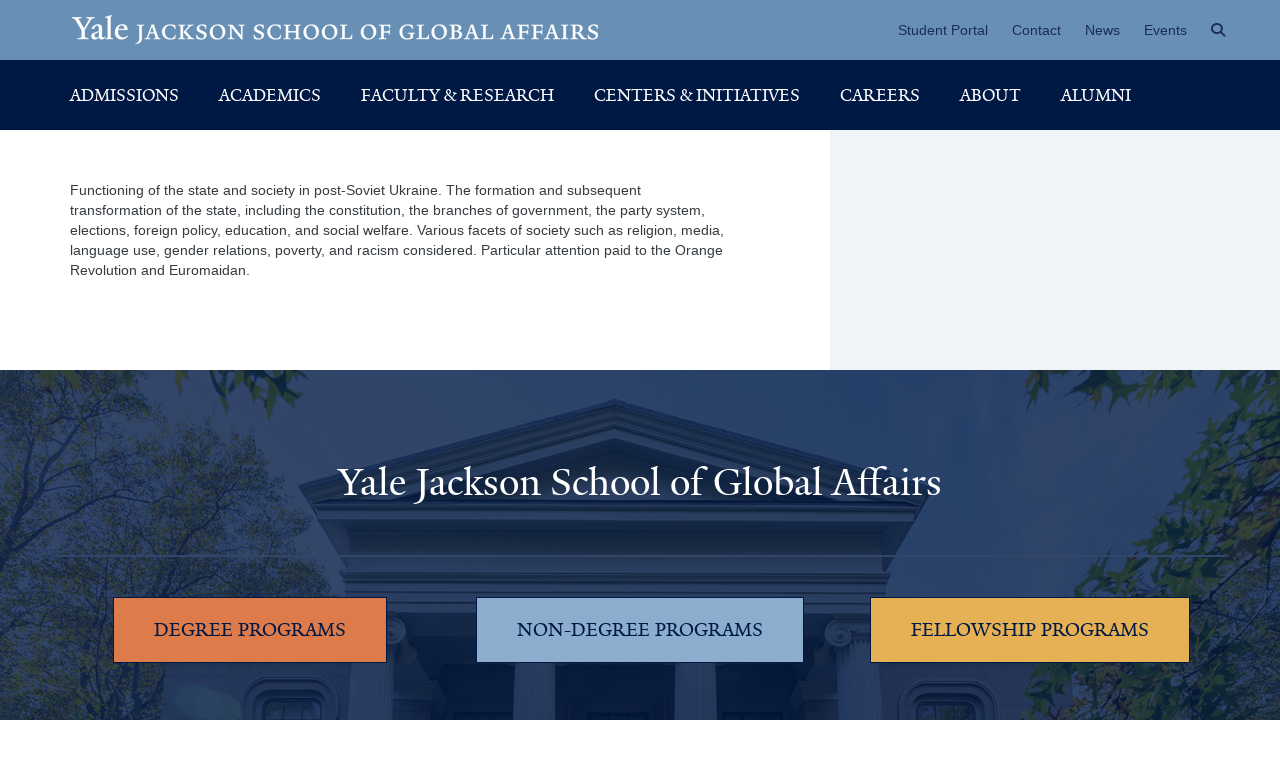

--- FILE ---
content_type: text/html; charset=UTF-8
request_url: https://jackson.yale.edu/course/state-and-society-in-contemporary-ukraine-2/
body_size: 15449
content:
<!DOCTYPE html>
<html lang="en-US" class="no-js">

<head>
    <!-- PHP Version: 8.1.33 | Wordpress Version: 6.6.2 -->    <!-- Site Theme: --><!-- Current Server: tank -->    <meta charset="UTF-8">
<script type="text/javascript">
/* <![CDATA[ */
 var gform;gform||(document.addEventListener("gform_main_scripts_loaded",function(){gform.scriptsLoaded=!0}),window.addEventListener("DOMContentLoaded",function(){gform.domLoaded=!0}),gform={domLoaded:!1,scriptsLoaded:!1,initializeOnLoaded:function(o){gform.domLoaded&&gform.scriptsLoaded?o():!gform.domLoaded&&gform.scriptsLoaded?window.addEventListener("DOMContentLoaded",o):document.addEventListener("gform_main_scripts_loaded",o)},hooks:{action:{},filter:{}},addAction:function(o,n,r,t){gform.addHook("action",o,n,r,t)},addFilter:function(o,n,r,t){gform.addHook("filter",o,n,r,t)},doAction:function(o){gform.doHook("action",o,arguments)},applyFilters:function(o){return gform.doHook("filter",o,arguments)},removeAction:function(o,n){gform.removeHook("action",o,n)},removeFilter:function(o,n,r){gform.removeHook("filter",o,n,r)},addHook:function(o,n,r,t,i){null==gform.hooks[o][n]&&(gform.hooks[o][n]=[]);var e=gform.hooks[o][n];null==i&&(i=n+"_"+e.length),gform.hooks[o][n].push({tag:i,callable:r,priority:t=null==t?10:t})},doHook:function(n,o,r){var t;if(r=Array.prototype.slice.call(r,1),null!=gform.hooks[n][o]&&((o=gform.hooks[n][o]).sort(function(o,n){return o.priority-n.priority}),o.forEach(function(o){"function"!=typeof(t=o.callable)&&(t=window[t]),"action"==n?t.apply(null,r):r[0]=t.apply(null,r)})),"filter"==n)return r[0]},removeHook:function(o,n,t,i){var r;null!=gform.hooks[o][n]&&(r=(r=gform.hooks[o][n]).filter(function(o,n,r){return!!(null!=i&&i!=o.tag||null!=t&&t!=o.priority)}),gform.hooks[o][n]=r)}}); 
/* ]]> */
</script>

    <meta name="viewport" content="width=device-width, initial-scale=1">
    <link rel="profile" href="http://gmpg.org/xfn/11">
    <link rel="icon" type="image/png" href="/favicon.png" />
        <script>(function(html){html.className = html.className.replace(/\bno-js\b/,'js')})(document.documentElement);</script>
<meta name='robots' content='index, follow, max-image-preview:large, max-snippet:-1, max-video-preview:-1' />

	<!-- This site is optimized with the Yoast SEO plugin v23.4 - https://yoast.com/wordpress/plugins/seo/ -->
	<title>State and Society in Contemporary Ukraine - Yale Jackson School of Global Affairs</title>
	<link rel="canonical" href="https://jackson.yale.edu/course/state-and-society-in-contemporary-ukraine-2/" />
	<meta property="og:locale" content="en_US" />
	<meta property="og:type" content="article" />
	<meta property="og:title" content="State and Society in Contemporary Ukraine - Yale Jackson School of Global Affairs" />
	<meta property="og:description" content="Functioning of the state and society in post-Soviet Ukraine. The formation and subsequent transformation of the state, including the constitution, the branches of government, the party system, elections, foreign policy, education, and social welfare. Various facets of society such as religion, media, language use, gender relations, poverty, and racism considered. Particular attention paid to the &hellip; Continue reading &quot;State and Society in Contemporary Ukraine&quot;" />
	<meta property="og:url" content="https://jackson.yale.edu/course/state-and-society-in-contemporary-ukraine-2/" />
	<meta property="og:site_name" content="Yale Jackson School of Global Affairs" />
	<meta property="article:publisher" content="https://www.facebook.com/jackson.school.of.global.affairs" />
	<meta property="article:modified_time" content="2017-02-07T22:45:38+00:00" />
	<meta name="twitter:card" content="summary_large_image" />
	<meta name="twitter:site" content="@jacksonyale" />
	<script type="application/ld+json" class="yoast-schema-graph">{"@context":"https://schema.org","@graph":[{"@type":"WebPage","@id":"https://jackson.yale.edu/course/state-and-society-in-contemporary-ukraine-2/","url":"https://jackson.yale.edu/course/state-and-society-in-contemporary-ukraine-2/","name":"State and Society in Contemporary Ukraine - Yale Jackson School of Global Affairs","isPartOf":{"@id":"https://jackson.yale.edu/#website"},"datePublished":"2016-12-15T18:28:42+00:00","dateModified":"2017-02-07T22:45:38+00:00","breadcrumb":{"@id":"https://jackson.yale.edu/course/state-and-society-in-contemporary-ukraine-2/#breadcrumb"},"inLanguage":"en-US","potentialAction":[{"@type":"ReadAction","target":["https://jackson.yale.edu/course/state-and-society-in-contemporary-ukraine-2/"]}]},{"@type":"BreadcrumbList","@id":"https://jackson.yale.edu/course/state-and-society-in-contemporary-ukraine-2/#breadcrumb","itemListElement":[{"@type":"ListItem","position":1,"name":"Home","item":"https://jackson.yale.edu/"},{"@type":"ListItem","position":2,"name":"Courses","item":"https://jackson.yale.edu/course/"},{"@type":"ListItem","position":3,"name":"State and Society in Contemporary Ukraine"}]},{"@type":"WebSite","@id":"https://jackson.yale.edu/#website","url":"https://jackson.yale.edu/","name":"Yale Jackson School of Global Affairs","description":"Yale Jackson School of Global Affairs","potentialAction":[{"@type":"SearchAction","target":{"@type":"EntryPoint","urlTemplate":"https://jackson.yale.edu/?s={search_term_string}"},"query-input":{"@type":"PropertyValueSpecification","valueRequired":true,"valueName":"search_term_string"}}],"inLanguage":"en-US"}]}</script>
	<!-- / Yoast SEO plugin. -->


<link rel='dns-prefetch' href='//ajax.googleapis.com' />
<link rel='dns-prefetch' href='//cdnjs.cloudflare.com' />
<link rel='dns-prefetch' href='//cdn.jsdelivr.net' />
<link rel="alternate" type="application/rss+xml" title="Yale Jackson School of Global Affairs &raquo; Feed" href="https://jackson.yale.edu/feed/" />
<script type="text/javascript">
/* <![CDATA[ */
window._wpemojiSettings = {"baseUrl":"https:\/\/s.w.org\/images\/core\/emoji\/15.0.3\/72x72\/","ext":".png","svgUrl":"https:\/\/s.w.org\/images\/core\/emoji\/15.0.3\/svg\/","svgExt":".svg","source":{"concatemoji":"https:\/\/jackson.yale.edu\/wp-includes\/js\/wp-emoji-release.min.js?ver=6.6.2"}};
/*! This file is auto-generated */
!function(i,n){var o,s,e;function c(e){try{var t={supportTests:e,timestamp:(new Date).valueOf()};sessionStorage.setItem(o,JSON.stringify(t))}catch(e){}}function p(e,t,n){e.clearRect(0,0,e.canvas.width,e.canvas.height),e.fillText(t,0,0);var t=new Uint32Array(e.getImageData(0,0,e.canvas.width,e.canvas.height).data),r=(e.clearRect(0,0,e.canvas.width,e.canvas.height),e.fillText(n,0,0),new Uint32Array(e.getImageData(0,0,e.canvas.width,e.canvas.height).data));return t.every(function(e,t){return e===r[t]})}function u(e,t,n){switch(t){case"flag":return n(e,"\ud83c\udff3\ufe0f\u200d\u26a7\ufe0f","\ud83c\udff3\ufe0f\u200b\u26a7\ufe0f")?!1:!n(e,"\ud83c\uddfa\ud83c\uddf3","\ud83c\uddfa\u200b\ud83c\uddf3")&&!n(e,"\ud83c\udff4\udb40\udc67\udb40\udc62\udb40\udc65\udb40\udc6e\udb40\udc67\udb40\udc7f","\ud83c\udff4\u200b\udb40\udc67\u200b\udb40\udc62\u200b\udb40\udc65\u200b\udb40\udc6e\u200b\udb40\udc67\u200b\udb40\udc7f");case"emoji":return!n(e,"\ud83d\udc26\u200d\u2b1b","\ud83d\udc26\u200b\u2b1b")}return!1}function f(e,t,n){var r="undefined"!=typeof WorkerGlobalScope&&self instanceof WorkerGlobalScope?new OffscreenCanvas(300,150):i.createElement("canvas"),a=r.getContext("2d",{willReadFrequently:!0}),o=(a.textBaseline="top",a.font="600 32px Arial",{});return e.forEach(function(e){o[e]=t(a,e,n)}),o}function t(e){var t=i.createElement("script");t.src=e,t.defer=!0,i.head.appendChild(t)}"undefined"!=typeof Promise&&(o="wpEmojiSettingsSupports",s=["flag","emoji"],n.supports={everything:!0,everythingExceptFlag:!0},e=new Promise(function(e){i.addEventListener("DOMContentLoaded",e,{once:!0})}),new Promise(function(t){var n=function(){try{var e=JSON.parse(sessionStorage.getItem(o));if("object"==typeof e&&"number"==typeof e.timestamp&&(new Date).valueOf()<e.timestamp+604800&&"object"==typeof e.supportTests)return e.supportTests}catch(e){}return null}();if(!n){if("undefined"!=typeof Worker&&"undefined"!=typeof OffscreenCanvas&&"undefined"!=typeof URL&&URL.createObjectURL&&"undefined"!=typeof Blob)try{var e="postMessage("+f.toString()+"("+[JSON.stringify(s),u.toString(),p.toString()].join(",")+"));",r=new Blob([e],{type:"text/javascript"}),a=new Worker(URL.createObjectURL(r),{name:"wpTestEmojiSupports"});return void(a.onmessage=function(e){c(n=e.data),a.terminate(),t(n)})}catch(e){}c(n=f(s,u,p))}t(n)}).then(function(e){for(var t in e)n.supports[t]=e[t],n.supports.everything=n.supports.everything&&n.supports[t],"flag"!==t&&(n.supports.everythingExceptFlag=n.supports.everythingExceptFlag&&n.supports[t]);n.supports.everythingExceptFlag=n.supports.everythingExceptFlag&&!n.supports.flag,n.DOMReady=!1,n.readyCallback=function(){n.DOMReady=!0}}).then(function(){return e}).then(function(){var e;n.supports.everything||(n.readyCallback(),(e=n.source||{}).concatemoji?t(e.concatemoji):e.wpemoji&&e.twemoji&&(t(e.twemoji),t(e.wpemoji)))}))}((window,document),window._wpemojiSettings);
/* ]]> */
</script>
<link rel='stylesheet' id='sbi_styles-css' href='https://jackson.yale.edu/wp-content/plugins/instagram-feed-pro/css/sbi-styles.min.css?ver=6.8.1' type='text/css' media='all' />
<style id='wp-emoji-styles-inline-css' type='text/css'>

	img.wp-smiley, img.emoji {
		display: inline !important;
		border: none !important;
		box-shadow: none !important;
		height: 1em !important;
		width: 1em !important;
		margin: 0 0.07em !important;
		vertical-align: -0.1em !important;
		background: none !important;
		padding: 0 !important;
	}
</style>
<link rel='stylesheet' id='wp-block-library-css' href='https://jackson.yale.edu/wp-includes/css/dist/block-library/style.min.css?ver=6.6.2' type='text/css' media='all' />
<style id='classic-theme-styles-inline-css' type='text/css'>
/*! This file is auto-generated */
.wp-block-button__link{color:#fff;background-color:#32373c;border-radius:9999px;box-shadow:none;text-decoration:none;padding:calc(.667em + 2px) calc(1.333em + 2px);font-size:1.125em}.wp-block-file__button{background:#32373c;color:#fff;text-decoration:none}
</style>
<style id='global-styles-inline-css' type='text/css'>
:root{--wp--preset--aspect-ratio--square: 1;--wp--preset--aspect-ratio--4-3: 4/3;--wp--preset--aspect-ratio--3-4: 3/4;--wp--preset--aspect-ratio--3-2: 3/2;--wp--preset--aspect-ratio--2-3: 2/3;--wp--preset--aspect-ratio--16-9: 16/9;--wp--preset--aspect-ratio--9-16: 9/16;--wp--preset--color--black: #000000;--wp--preset--color--cyan-bluish-gray: #abb8c3;--wp--preset--color--white: #ffffff;--wp--preset--color--pale-pink: #f78da7;--wp--preset--color--vivid-red: #cf2e2e;--wp--preset--color--luminous-vivid-orange: #ff6900;--wp--preset--color--luminous-vivid-amber: #fcb900;--wp--preset--color--light-green-cyan: #7bdcb5;--wp--preset--color--vivid-green-cyan: #00d084;--wp--preset--color--pale-cyan-blue: #8ed1fc;--wp--preset--color--vivid-cyan-blue: #0693e3;--wp--preset--color--vivid-purple: #9b51e0;--wp--preset--gradient--vivid-cyan-blue-to-vivid-purple: linear-gradient(135deg,rgba(6,147,227,1) 0%,rgb(155,81,224) 100%);--wp--preset--gradient--light-green-cyan-to-vivid-green-cyan: linear-gradient(135deg,rgb(122,220,180) 0%,rgb(0,208,130) 100%);--wp--preset--gradient--luminous-vivid-amber-to-luminous-vivid-orange: linear-gradient(135deg,rgba(252,185,0,1) 0%,rgba(255,105,0,1) 100%);--wp--preset--gradient--luminous-vivid-orange-to-vivid-red: linear-gradient(135deg,rgba(255,105,0,1) 0%,rgb(207,46,46) 100%);--wp--preset--gradient--very-light-gray-to-cyan-bluish-gray: linear-gradient(135deg,rgb(238,238,238) 0%,rgb(169,184,195) 100%);--wp--preset--gradient--cool-to-warm-spectrum: linear-gradient(135deg,rgb(74,234,220) 0%,rgb(151,120,209) 20%,rgb(207,42,186) 40%,rgb(238,44,130) 60%,rgb(251,105,98) 80%,rgb(254,248,76) 100%);--wp--preset--gradient--blush-light-purple: linear-gradient(135deg,rgb(255,206,236) 0%,rgb(152,150,240) 100%);--wp--preset--gradient--blush-bordeaux: linear-gradient(135deg,rgb(254,205,165) 0%,rgb(254,45,45) 50%,rgb(107,0,62) 100%);--wp--preset--gradient--luminous-dusk: linear-gradient(135deg,rgb(255,203,112) 0%,rgb(199,81,192) 50%,rgb(65,88,208) 100%);--wp--preset--gradient--pale-ocean: linear-gradient(135deg,rgb(255,245,203) 0%,rgb(182,227,212) 50%,rgb(51,167,181) 100%);--wp--preset--gradient--electric-grass: linear-gradient(135deg,rgb(202,248,128) 0%,rgb(113,206,126) 100%);--wp--preset--gradient--midnight: linear-gradient(135deg,rgb(2,3,129) 0%,rgb(40,116,252) 100%);--wp--preset--font-size--small: 13px;--wp--preset--font-size--medium: 20px;--wp--preset--font-size--large: 36px;--wp--preset--font-size--x-large: 42px;--wp--preset--spacing--20: 0.44rem;--wp--preset--spacing--30: 0.67rem;--wp--preset--spacing--40: 1rem;--wp--preset--spacing--50: 1.5rem;--wp--preset--spacing--60: 2.25rem;--wp--preset--spacing--70: 3.38rem;--wp--preset--spacing--80: 5.06rem;--wp--preset--shadow--natural: 6px 6px 9px rgba(0, 0, 0, 0.2);--wp--preset--shadow--deep: 12px 12px 50px rgba(0, 0, 0, 0.4);--wp--preset--shadow--sharp: 6px 6px 0px rgba(0, 0, 0, 0.2);--wp--preset--shadow--outlined: 6px 6px 0px -3px rgba(255, 255, 255, 1), 6px 6px rgba(0, 0, 0, 1);--wp--preset--shadow--crisp: 6px 6px 0px rgba(0, 0, 0, 1);}:where(.is-layout-flex){gap: 0.5em;}:where(.is-layout-grid){gap: 0.5em;}body .is-layout-flex{display: flex;}.is-layout-flex{flex-wrap: wrap;align-items: center;}.is-layout-flex > :is(*, div){margin: 0;}body .is-layout-grid{display: grid;}.is-layout-grid > :is(*, div){margin: 0;}:where(.wp-block-columns.is-layout-flex){gap: 2em;}:where(.wp-block-columns.is-layout-grid){gap: 2em;}:where(.wp-block-post-template.is-layout-flex){gap: 1.25em;}:where(.wp-block-post-template.is-layout-grid){gap: 1.25em;}.has-black-color{color: var(--wp--preset--color--black) !important;}.has-cyan-bluish-gray-color{color: var(--wp--preset--color--cyan-bluish-gray) !important;}.has-white-color{color: var(--wp--preset--color--white) !important;}.has-pale-pink-color{color: var(--wp--preset--color--pale-pink) !important;}.has-vivid-red-color{color: var(--wp--preset--color--vivid-red) !important;}.has-luminous-vivid-orange-color{color: var(--wp--preset--color--luminous-vivid-orange) !important;}.has-luminous-vivid-amber-color{color: var(--wp--preset--color--luminous-vivid-amber) !important;}.has-light-green-cyan-color{color: var(--wp--preset--color--light-green-cyan) !important;}.has-vivid-green-cyan-color{color: var(--wp--preset--color--vivid-green-cyan) !important;}.has-pale-cyan-blue-color{color: var(--wp--preset--color--pale-cyan-blue) !important;}.has-vivid-cyan-blue-color{color: var(--wp--preset--color--vivid-cyan-blue) !important;}.has-vivid-purple-color{color: var(--wp--preset--color--vivid-purple) !important;}.has-black-background-color{background-color: var(--wp--preset--color--black) !important;}.has-cyan-bluish-gray-background-color{background-color: var(--wp--preset--color--cyan-bluish-gray) !important;}.has-white-background-color{background-color: var(--wp--preset--color--white) !important;}.has-pale-pink-background-color{background-color: var(--wp--preset--color--pale-pink) !important;}.has-vivid-red-background-color{background-color: var(--wp--preset--color--vivid-red) !important;}.has-luminous-vivid-orange-background-color{background-color: var(--wp--preset--color--luminous-vivid-orange) !important;}.has-luminous-vivid-amber-background-color{background-color: var(--wp--preset--color--luminous-vivid-amber) !important;}.has-light-green-cyan-background-color{background-color: var(--wp--preset--color--light-green-cyan) !important;}.has-vivid-green-cyan-background-color{background-color: var(--wp--preset--color--vivid-green-cyan) !important;}.has-pale-cyan-blue-background-color{background-color: var(--wp--preset--color--pale-cyan-blue) !important;}.has-vivid-cyan-blue-background-color{background-color: var(--wp--preset--color--vivid-cyan-blue) !important;}.has-vivid-purple-background-color{background-color: var(--wp--preset--color--vivid-purple) !important;}.has-black-border-color{border-color: var(--wp--preset--color--black) !important;}.has-cyan-bluish-gray-border-color{border-color: var(--wp--preset--color--cyan-bluish-gray) !important;}.has-white-border-color{border-color: var(--wp--preset--color--white) !important;}.has-pale-pink-border-color{border-color: var(--wp--preset--color--pale-pink) !important;}.has-vivid-red-border-color{border-color: var(--wp--preset--color--vivid-red) !important;}.has-luminous-vivid-orange-border-color{border-color: var(--wp--preset--color--luminous-vivid-orange) !important;}.has-luminous-vivid-amber-border-color{border-color: var(--wp--preset--color--luminous-vivid-amber) !important;}.has-light-green-cyan-border-color{border-color: var(--wp--preset--color--light-green-cyan) !important;}.has-vivid-green-cyan-border-color{border-color: var(--wp--preset--color--vivid-green-cyan) !important;}.has-pale-cyan-blue-border-color{border-color: var(--wp--preset--color--pale-cyan-blue) !important;}.has-vivid-cyan-blue-border-color{border-color: var(--wp--preset--color--vivid-cyan-blue) !important;}.has-vivid-purple-border-color{border-color: var(--wp--preset--color--vivid-purple) !important;}.has-vivid-cyan-blue-to-vivid-purple-gradient-background{background: var(--wp--preset--gradient--vivid-cyan-blue-to-vivid-purple) !important;}.has-light-green-cyan-to-vivid-green-cyan-gradient-background{background: var(--wp--preset--gradient--light-green-cyan-to-vivid-green-cyan) !important;}.has-luminous-vivid-amber-to-luminous-vivid-orange-gradient-background{background: var(--wp--preset--gradient--luminous-vivid-amber-to-luminous-vivid-orange) !important;}.has-luminous-vivid-orange-to-vivid-red-gradient-background{background: var(--wp--preset--gradient--luminous-vivid-orange-to-vivid-red) !important;}.has-very-light-gray-to-cyan-bluish-gray-gradient-background{background: var(--wp--preset--gradient--very-light-gray-to-cyan-bluish-gray) !important;}.has-cool-to-warm-spectrum-gradient-background{background: var(--wp--preset--gradient--cool-to-warm-spectrum) !important;}.has-blush-light-purple-gradient-background{background: var(--wp--preset--gradient--blush-light-purple) !important;}.has-blush-bordeaux-gradient-background{background: var(--wp--preset--gradient--blush-bordeaux) !important;}.has-luminous-dusk-gradient-background{background: var(--wp--preset--gradient--luminous-dusk) !important;}.has-pale-ocean-gradient-background{background: var(--wp--preset--gradient--pale-ocean) !important;}.has-electric-grass-gradient-background{background: var(--wp--preset--gradient--electric-grass) !important;}.has-midnight-gradient-background{background: var(--wp--preset--gradient--midnight) !important;}.has-small-font-size{font-size: var(--wp--preset--font-size--small) !important;}.has-medium-font-size{font-size: var(--wp--preset--font-size--medium) !important;}.has-large-font-size{font-size: var(--wp--preset--font-size--large) !important;}.has-x-large-font-size{font-size: var(--wp--preset--font-size--x-large) !important;}
:where(.wp-block-post-template.is-layout-flex){gap: 1.25em;}:where(.wp-block-post-template.is-layout-grid){gap: 1.25em;}
:where(.wp-block-columns.is-layout-flex){gap: 2em;}:where(.wp-block-columns.is-layout-grid){gap: 2em;}
:root :where(.wp-block-pullquote){font-size: 1.5em;line-height: 1.6;}
</style>
<link rel='stylesheet' id='localist-calendars-style-css' href='https://jackson.yale.edu/wp-content/plugins/localist-calendars/css/localist-calendars.css?ver=1.0.0' type='text/css' media='all' />
<link rel='stylesheet' id='megamenu-css' href='https://jackson.yale.edu/wp-content/uploads/maxmegamenu/style.css?ver=80af06' type='text/css' media='all' />
<link rel='stylesheet' id='dashicons-css' href='https://jackson.yale.edu/wp-includes/css/dashicons.min.css?ver=6.6.2' type='text/css' media='all' />
<link rel='stylesheet' id='megamenu-genericons-css' href='https://jackson.yale.edu/wp-content/plugins/megamenu-pro/icons/genericons/genericons/genericons.css?ver=2.4' type='text/css' media='all' />
<link rel='stylesheet' id='megamenu-fontawesome6-css' href='https://jackson.yale.edu/wp-content/plugins/megamenu-pro/icons/fontawesome6/css/all.min.css?ver=2.4' type='text/css' media='all' />
<link rel='stylesheet' id='fonts-yale-css' href='https://jackson.yale.edu/wp-content/themes/twentysixteen/inc/fonts/fonts.css?ver=6.6.2' type='text/css' media='all' />
<link rel='stylesheet' id='icons-yale-css' href='https://jackson.yale.edu/wp-content/themes/twentysixteen/inc/yale-jackson-icons/style.css?ver=6.6.2' type='text/css' media='all' />
<link rel='stylesheet' id='genericons-css' href='https://jackson.yale.edu/wp-content/themes/twentysixteen/genericons/genericons.css?ver=3.4.1' type='text/css' media='all' />
<link rel='stylesheet' id='fontawesome-css' href='https://jackson.yale.edu/wp-content/themes/twentysixteen/inc/font-awesome-4.7.0/css/font-awesome.min.css?ver=6.6.2' type='text/css' media='all' />
<link rel='stylesheet' id='bootstrap-css-css' href='https://jackson.yale.edu/wp-content/themes/twentysixteen/inc/bootstrap/css/bootstrap.css?ver=3.3.7' type='text/css' media='all' />
<link rel='stylesheet' id='slick-css-css' href='https://jackson.yale.edu/wp-content/themes/twentysixteen/inc/slick-1.6.0/slick/slick.css?ver=1.6.0' type='text/css' media='all' />
<link rel='stylesheet' id='twentysixteen-style-css' href='https://jackson.yale.edu/wp-content/themes/twentysixteen/style.css?ver=20241022' type='text/css' media='all' />
<!--[if lt IE 10]>
<link rel='stylesheet' id='twentysixteen-ie-css' href='https://jackson.yale.edu/wp-content/themes/twentysixteen/css/ie.css?ver=20160816' type='text/css' media='all' />
<![endif]-->
<!--[if lt IE 9]>
<link rel='stylesheet' id='twentysixteen-ie8-css' href='https://jackson.yale.edu/wp-content/themes/twentysixteen/css/ie8.css?ver=20160816' type='text/css' media='all' />
<![endif]-->
<!--[if lt IE 8]>
<link rel='stylesheet' id='twentysixteen-ie7-css' href='https://jackson.yale.edu/wp-content/themes/twentysixteen/css/ie7.css?ver=20160816' type='text/css' media='all' />
<![endif]-->
<link rel='stylesheet' id='aos-css' href='https://cdnjs.cloudflare.com/ajax/libs/aos/2.3.4/aos.css?ver=6.6.2' type='text/css' media='all' />
<link rel='stylesheet' id='flex-css-css' href='https://jackson.yale.edu/wp-content/themes/twentysixteen/flex-blocks/flex.css?ver=6.6.2' type='text/css' media='all' />
<link rel='stylesheet' id='slick-theme-css-css' href='https://cdn.jsdelivr.net/npm/slick-carousel@1.8.1/slick/slick-theme.css?ver=6.6.2' type='text/css' media='all' />
<link rel='stylesheet' id='searchwp-forms-css' href='https://jackson.yale.edu/wp-content/plugins/searchwp/assets/css/frontend/search-forms.css?ver=4.3.16' type='text/css' media='all' />
<script type="text/javascript" src="https://jackson.yale.edu/wp-content/themes/twentysixteen/inc/jquery-2.2.4.min.js?ver=2.2.4" id="jquery-js"></script>
<script type="text/javascript" src="https://ajax.googleapis.com/ajax/libs/jqueryui/1.12.1/jquery-ui.min.js?ver=2.1.6" id="mm-jquery-ui-js"></script>
<script type="text/javascript" src="https://jackson.yale.edu/wp-content/themes/twentysixteen/inc/jquery.cycle2.swipe.min.js?ver=2.0.0" id="mm-cycle-swipe-js"></script>
<script type="text/javascript" src="https://jackson.yale.edu/wp-content/themes/twentysixteen/inc/jquery-match-height-master/jquery.matchHeight.js?ver=1.0" id="matchHeight-js-js"></script>
<script type="text/javascript" src="https://jackson.yale.edu/wp-content/themes/twentysixteen/inc/jquery.mask.js?ver=1.14.9" id="mask-js-js"></script>
<script type="text/javascript" src="https://jackson.yale.edu/wp-content/themes/twentysixteen/inc/parallaxify-master/jquery.parallaxify.min.js?ver=1.0.0" id="parallaxify-js-js"></script>
<!--[if lt IE 9]>
<script type="text/javascript" src="https://jackson.yale.edu/wp-content/themes/twentysixteen/js/html5.js?ver=3.7.3" id="twentysixteen-html5-js"></script>
<![endif]-->
<link rel="EditURI" type="application/rsd+xml" title="RSD" href="https://jackson.yale.edu/xmlrpc.php?rsd" />
<link rel="alternate" title="oEmbed (JSON)" type="application/json+oembed" href="https://jackson.yale.edu/wp-json/oembed/1.0/embed?url=https%3A%2F%2Fjackson.yale.edu%2Fcourse%2Fstate-and-society-in-contemporary-ukraine-2%2F" />
<link rel="alternate" title="oEmbed (XML)" type="text/xml+oembed" href="https://jackson.yale.edu/wp-json/oembed/1.0/embed?url=https%3A%2F%2Fjackson.yale.edu%2Fcourse%2Fstate-and-society-in-contemporary-ukraine-2%2F&#038;format=xml" />
<style type="text/css">/** Mega Menu CSS: fs **/</style>
    <script src="/wp-content/plugins/gravityforms/js/gravityforms.min.js"></script>
    <meta name="google-site-verification" content="VrJ9mR6isOt1CdeDq3yXduSXKv4UEmApkAv2H0F5DqQ" />
    <style>
        .stats-item-text-fm {
            padding-top: 1.3rem;
        }

        @media (max-width: 993px) {
            .stats-item-inline {
                text-align: left;
            }

            .stats-item-text-fm {
                padding-top: 2.4rem;
            }

            .stats-item-number {
                text-align: right;
                padding-right: 10px;
            }
        }

        @media (max-width: 768px) {
            .minor-stats-group .stats-item-number {

                min-width: 120px;

            }
        }

        @media (min-width: 993px) {
            .minor-stats-group .stats-item-number {

                min-width: 120px;

            }
        }

        #mega-menu-wrap-primary-2024 ul.mega-sub-menu>li.mega-menu-item {
            padding: 0px !important;
            width: 100%;
        }

        #mega-menu-wrap-primary-2024 ul.mega-sub-menu>li.mega-menu-item a.mega-menu-link {
            padding: 8px 0px !important;
        }

        /* min width 999px */
        @media only screen and (min-width: 999px) {

            #mega-menu-wrap-primary-2024 #mega-menu-primary-2024>li#mega-menu-item-185209>ul.mega-sub-menu,
            #mega-menu-wrap-primary-2024 #mega-menu-primary-2024>li#mega-menu-item-185208>ul.mega-sub-menu,
            #mega-menu-wrap-primary-2024 #mega-menu-primary-2024>li#mega-menu-item-185207>ul.mega-sub-menu {
                left: auto !important;
                right: 0px !important;
            }

            #mega-menu-wrap-primary-2024 ul.mega-sub-menu>li.mega-menu-item {
                padding: 0px !important;
                width: 100%;
            }

            #mega-menu-wrap-primary-2024 ul.mega-sub-menu>li.mega-menu-item a.mega-menu-link {
                padding: 3px 5px !important;
            }

            #mega-menu-wrap-primary-2024 #mega-menu-primary-2024 a.mega-menu-link {
                line-height: 1.4;
            }

            .mega-menu-item:first-of-type a {
                padding-left: 0px !important;
            }
        }

        .mega-search input[type="text"] {
            padding-left: 30px !important;
        }
    </style>
</head>

<body class="course-template-default single single-course postid-1381 mega-menu-primary mega-menu-primary-kerry mega-menu-ilc-climate mega-menu-primary-eclf mega-menu-primary-2024 group-blog no-sidebar">

    <div id="page" class="site">
        <div class="site-inner">
            <a class="skip-link screen-reader-text" href="#content">Skip to content</a>
                        <header id="masthead" class="site-header" role="banner">

                <!-- MOBILE -->
                <div id="site-header-mobile" class="site-header hidden-lg">
                    <nav class="navbar navbar-default">
                        <div class="container-fluid">
                            <div class="navbar-header">
                                <div class="navbar-brand-wrap">
                                    <a class="navbar-brand" href="/" title="Yale Jackson School of Global Affairs"><img class="center-block img-responsive" src="https://jackson.yale.edu/wp-content/themes/twentysixteen/images/logo-yale-jackson-1x.png" alt="Yale Jackson School of Global Affairs Logo"></a>                                </div><!-- .navbar-brand-wrap -->

                            </div><!-- .navbar-header -->
                            <div id="mobile-menu" class="mobile-menu">
                                <div id="mega-menu-wrap-primary" class="mega-menu-wrap"><div class="mega-menu-toggle"><div class="mega-toggle-blocks-left"></div><div class="mega-toggle-blocks-center"></div><div class="mega-toggle-blocks-right"><div class='mega-toggle-block mega-menu-toggle-animated-block mega-toggle-block-0' id='mega-toggle-block-0'><button aria-label="Toggle Menu" class="mega-toggle-animated mega-toggle-animated-slider" type="button" aria-expanded="false">
                  <span class="mega-toggle-animated-box">
                    <span class="mega-toggle-animated-inner"></span>
                  </span>
                </button></div></div></div><ul id="mega-menu-primary" class="mega-menu max-mega-menu mega-menu-horizontal mega-no-js" data-event="hover_intent" data-effect="fade_up" data-effect-speed="200" data-effect-mobile="disabled" data-effect-speed-mobile="0" data-mobile-force-width="false" data-second-click="go" data-document-click="collapse" data-vertical-behaviour="standard" data-breakpoint="768" data-unbind="true" data-mobile-state="collapse_all" data-hover-intent-timeout="300" data-hover-intent-interval="100" data-overlay-desktop="false" data-overlay-mobile="false"><li class='mega-menu-item mega-menu-item-type-post_type mega-menu-item-object-page mega-menu-item-has-children mega-align-bottom-left mega-menu-flyout mega-menu-item-222' id='mega-menu-item-222'><a class="mega-menu-link" href="https://jackson.yale.edu/admissions/" aria-haspopup="true" aria-expanded="false" tabindex="0">Admissions<span class="mega-indicator"></span></a>
<ul class="mega-sub-menu">
<li class='mega-menu-item mega-menu-item-type-post_type mega-menu-item-object-page mega-menu-item-425' id='mega-menu-item-425'><a class="mega-menu-link" href="https://jackson.yale.edu/admissions/ba-program/">B.A.</a></li><li class='mega-menu-item mega-menu-item-type-post_type mega-menu-item-object-page mega-menu-item-150404' id='mega-menu-item-150404'><a class="mega-menu-link" href="https://jackson.yale.edu/admissions/applying-to-the-five-year-program/">B.A.-B.S./M.P.P.</a></li><li class='mega-menu-item mega-menu-item-type-post_type mega-menu-item-object-page mega-menu-item-108672' id='mega-menu-item-108672'><a class="mega-menu-link" href="https://jackson.yale.edu/admissions/mpp/">M.P.P.</a></li><li class='mega-menu-item mega-menu-item-type-post_type mega-menu-item-object-page mega-menu-item-122069' id='mega-menu-item-122069'><a class="mega-menu-link" href="https://jackson.yale.edu/admissions/joint-degrees/">Joint Degrees</a></li><li class='mega-menu-item mega-menu-item-type-post_type mega-menu-item-object-page mega-menu-item-423' id='mega-menu-item-423'><a class="mega-menu-link" href="https://jackson.yale.edu/admissions/mas/program/">M. A. S.</a></li><li class='mega-menu-item mega-menu-item-type-post_type mega-menu-item-object-page mega-menu-item-1422' id='mega-menu-item-1422'><a class="mega-menu-link" href="https://jackson.yale.edu/admissions/greenberg-world-fellows/program/">World Fellows</a></li><li class='mega-menu-item mega-menu-item-type-post_type mega-menu-item-object-page mega-menu-item-121953' id='mega-menu-item-121953'><a class="mega-menu-link" href="https://jackson.yale.edu/apply/">Apply Now</a></li></ul>
</li><li class='mega-menu-item mega-menu-item-type-post_type mega-menu-item-object-page mega-menu-item-has-children mega-align-bottom-left mega-menu-flyout mega-menu-item-121938' id='mega-menu-item-121938'><a class="mega-menu-link" href="https://jackson.yale.edu/academics/" aria-haspopup="true" aria-expanded="false" tabindex="0">Academics<span class="mega-indicator"></span></a>
<ul class="mega-sub-menu">
<li class='mega-menu-item mega-menu-item-type-custom mega-menu-item-object-custom mega-menu-item-122060' id='mega-menu-item-122060'><a class="mega-menu-link" href="/about/meet-us/faculty/overview/">Faculty</a></li><li class='mega-menu-item mega-menu-item-type-post_type mega-menu-item-object-page mega-menu-item-122073' id='mega-menu-item-122073'><a class="mega-menu-link" href="https://jackson.yale.edu/academics/the-global-affairs-major/">B.A.</a></li><li class='mega-menu-item mega-menu-item-type-post_type mega-menu-item-object-page mega-menu-item-150399' id='mega-menu-item-150399'><a class="mega-menu-link" href="https://jackson.yale.edu/academics/five-year-program/">B.A.-B.S./M.P.P.</a></li><li class='mega-menu-item mega-menu-item-type-custom mega-menu-item-object-custom mega-menu-item-121943' id='mega-menu-item-121943'><a class="mega-menu-link" href="/academics/mpp/">M. P. P.</a></li><li class='mega-menu-item mega-menu-item-type-post_type mega-menu-item-object-page mega-menu-item-122108' id='mega-menu-item-122108'><a class="mega-menu-link" href="https://jackson.yale.edu/academics/joint-degrees/program/">Joint Degrees</a></li><li class='mega-menu-item mega-menu-item-type-custom mega-menu-item-object-custom mega-menu-item-121944' id='mega-menu-item-121944'><a class="mega-menu-link" href="/academics/mas/">M. A. S.</a></li><li class='mega-menu-item mega-menu-item-type-post_type mega-menu-item-object-page mega-menu-item-35529' id='mega-menu-item-35529'><a class="mega-menu-link" href="https://jackson.yale.edu/academics/global-health-studies/">Global Health Studies</a></li><li class='mega-menu-item mega-menu-item-type-post_type mega-menu-item-object-page mega-menu-item-185629' id='mega-menu-item-185629'><a class="mega-menu-link" href="https://jackson.yale.edu/academics/grand-strategy-program/">Grand Strategy</a></li></ul>
</li><li class='mega-menu-item mega-menu-item-type-post_type mega-menu-item-object-page mega-menu-item-has-children mega-align-bottom-left mega-menu-flyout mega-menu-item-121941' id='mega-menu-item-121941'><a class="mega-menu-link" href="https://jackson.yale.edu/centers-initiatives/" aria-haspopup="true" aria-expanded="false" tabindex="0">Centers &#038; Initiatives<span class="mega-indicator"></span></a>
<ul class="mega-sub-menu">
<li class='mega-menu-item mega-menu-item-type-post_type mega-menu-item-object-page mega-menu-item-183852' id='mega-menu-item-183852'><a class="mega-menu-link" href="https://jackson.yale.edu/environment/">Deitz Family Initiative on Environment & Global Affairs</a></li><li class='mega-menu-item mega-menu-item-type-post_type mega-menu-item-object-page mega-menu-item-121948' id='mega-menu-item-121948'><a class="mega-menu-link" href="https://jackson.yale.edu/international-leadership-center/">International Leadership Center</a></li><li class='mega-menu-item mega-menu-item-type-post_type mega-menu-item-object-page mega-menu-item-121950' id='mega-menu-item-121950'><a class="mega-menu-link" href="https://jackson.yale.edu/centers-initiatives/johnson-center-study-american-diplomacy/">Johnson Center for the Study of American Diplomacy</a></li><li class='mega-menu-item mega-menu-item-type-post_type mega-menu-item-object-page mega-menu-item-121952' id='mega-menu-item-121952'><a class="mega-menu-link" href="https://jackson.yale.edu/leitner-program-on-effective-democratic-governance/">Leitner Program on Effective Democratic Governance</a></li><li class='mega-menu-item mega-menu-item-type-post_type mega-menu-item-object-page mega-menu-item-184787' id='mega-menu-item-184787'><a class="mega-menu-link" href="https://jackson.yale.edu/centers-initiatives/peacebuilding-initiative/">Peacebuilding Initiative</a></li><li class='mega-menu-item mega-menu-item-type-post_type mega-menu-item-object-page mega-menu-item-184481' id='mega-menu-item-184481'><a class="mega-menu-link" href="https://jackson.yale.edu/centers-initiatives/schmidt-program/">Schmidt Program on Artificial Intelligence</a></li><li class='mega-menu-item mega-menu-item-type-post_type mega-menu-item-object-page mega-menu-item-183688' id='mega-menu-item-183688'><a class="mega-menu-link" href="https://jackson.yale.edu/social-innovation-initiative/">Social Innovation Initiative</a></li></ul>
</li><li class='mega-menu-item mega-menu-item-type-post_type mega-menu-item-object-page mega-menu-item-has-children mega-align-bottom-left mega-menu-flyout mega-menu-item-122123' id='mega-menu-item-122123'><a class="mega-menu-link" href="https://jackson.yale.edu/careers/" aria-haspopup="true" aria-expanded="false" tabindex="0">Careers<span class="mega-indicator"></span></a>
<ul class="mega-sub-menu">
<li class='mega-menu-item mega-menu-item-type-post_type mega-menu-item-object-page mega-menu-item-1699' id='mega-menu-item-1699'><a class="mega-menu-link" href="https://jackson.yale.edu/careers/career-support/overview/">Career Support</a></li><li class='mega-menu-item mega-menu-item-type-post_type mega-menu-item-object-page mega-menu-item-3259' id='mega-menu-item-3259'><a class="mega-menu-link" href="https://jackson.yale.edu/careers/jobs-after-jackson/overview/">Jobs After Jackson</a></li><li class='mega-menu-item mega-menu-item-type-post_type mega-menu-item-object-page mega-menu-item-1704' id='mega-menu-item-1704'><a class="mega-menu-link" href="https://jackson.yale.edu/careers/graduate-summer/overview/">Graduate Summer</a></li><li class='mega-menu-item mega-menu-item-type-post_type mega-menu-item-object-page mega-menu-item-3394' id='mega-menu-item-3394'><a class="mega-menu-link" href="https://jackson.yale.edu/careers/for-employers/">For Employers</a></li></ul>
</li><li class='mega-menu-item mega-menu-item-type-post_type mega-menu-item-object-page mega-menu-item-has-children mega-align-bottom-left mega-menu-flyout mega-menu-item-230' id='mega-menu-item-230'><a class="mega-menu-link" href="https://jackson.yale.edu/about/" aria-haspopup="true" aria-expanded="false" tabindex="0">About<span class="mega-indicator"></span></a>
<ul class="mega-sub-menu">
<li class='mega-menu-item mega-menu-item-type-post_type mega-menu-item-object-page mega-menu-item-1444' id='mega-menu-item-1444'><a class="mega-menu-link" href="https://jackson.yale.edu/about/overview/">About the School</a></li><li class='mega-menu-item mega-menu-item-type-post_type mega-menu-item-object-page mega-menu-item-182800' id='mega-menu-item-182800'><a class="mega-menu-link" href="https://jackson.yale.edu/about/jackson-school-campus/">Our Campus</a></li><li class='mega-menu-item mega-menu-item-type-post_type mega-menu-item-object-page mega-menu-item-121954' id='mega-menu-item-121954'><a class="mega-menu-link" href="https://jackson.yale.edu/about/from-the-dean/">Leadership</a></li><li class='mega-menu-item mega-menu-item-type-post_type mega-menu-item-object-page mega-menu-item-122008' id='mega-menu-item-122008'><a class="mega-menu-link" href="https://jackson.yale.edu/about/deib/">Diversity</a></li><li class='mega-menu-item mega-menu-item-type-post_type mega-menu-item-object-page mega-menu-item-231' id='mega-menu-item-231'><a class="mega-menu-link" href="https://jackson.yale.edu/about/meet-us/">The Jackson Community</a></li><li class='mega-menu-item mega-menu-item-type-post_type mega-menu-item-object-page mega-menu-item-122055' id='mega-menu-item-122055'><a class="mega-menu-link" href="https://jackson.yale.edu/about/life-at-yale/">Life at Yale</a></li><li class='mega-menu-item mega-menu-item-type-post_type mega-menu-item-object-page mega-menu-item-234' id='mega-menu-item-234'><a class="mega-menu-link" href="https://jackson.yale.edu/about/new-haven/">New Haven</a></li></ul>
</li><li class='mega-menu-item mega-menu-item-type-post_type mega-menu-item-object-page mega-menu-item-has-children mega-align-bottom-left mega-menu-flyout mega-menu-item-121939' id='mega-menu-item-121939'><a class="mega-menu-link" href="https://jackson.yale.edu/alumni/" aria-haspopup="true" aria-expanded="false" tabindex="0">Alumni<span class="mega-indicator"></span></a>
<ul class="mega-sub-menu">
<li class='mega-menu-item mega-menu-item-type-post_type mega-menu-item-object-page mega-menu-item-122012' id='mega-menu-item-122012'><a class="mega-menu-link" href="https://jackson.yale.edu/alumni/programs-and-events/">Programs and Events</a></li><li class='mega-menu-item mega-menu-item-type-post_type mega-menu-item-object-page mega-menu-item-122011' id='mega-menu-item-122011'><a class="mega-menu-link" href="https://jackson.yale.edu/alumni/resources-for-alumni/">Resources for Alumni</a></li><li class='mega-menu-item mega-menu-item-type-post_type mega-menu-item-object-page mega-menu-item-122010' id='mega-menu-item-122010'><a class="mega-menu-link" href="https://jackson.yale.edu/alumni/ways-to-help/">Ways to Help</a></li></ul>
</li></ul></div><div class="menu-eyebrow-2024-container"><ul id="menu-eyebrow-2024" class="eyebrow-menu nav navbar-nav"><li id="menu-item-294953" class="menu-item menu-item-type-custom menu-item-object-custom menu-item-294953"><a href="https://campuspress.yale.edu/jscp/wp-login.php">Student Portal</a></li>
<li id="menu-item-185285" class="menu-item menu-item-type-custom menu-item-object-custom menu-item-185285"><a href="/contact/">Contact</a></li>
<li id="menu-item-185286" class="menu-item menu-item-type-custom menu-item-object-custom menu-item-185286"><a href="/news/">News</a></li>
<li id="menu-item-185287" class="menu-item menu-item-type-custom menu-item-object-custom menu-item-185287"><a href="/upcoming-events">Events</a></li>
<li class="menu-item"><a href="#" class="searchtrigger"><i class="fas fa-search"></i></a></li></ul></div>                            </div>
                        </div><!-- .container-fluid -->
                    </nav>
                </div><!-- .site-header-mobile -->



                <!-- DESKTOP -->
                <div id="site-header-desktop" class="site-header ">
                    <nav class="nav-top navbar navbar-default hidden-xs hidden-sm hidden-md" role="navigation" style="min-height:50px;">
                        <div class="container">
                            <div class="navbar-header">
                                <a class="navbar-brand" href="/" title="Yale Jackson School of Global Affairs"><img src="https://jackson.yale.edu/wp-content/themes/twentysixteen/images/logo-yale-jackson-1x.png" srcset="https://jackson.yale.edu/wp-content/themes/twentysixteen/images/logo-yale-jackson-1x.png 1x, https://jackson.yale.edu/wp-content/themes/twentysixteen/images/logo-yale-jackson-2x.png 2x" alt="Yale Jackson School of Global Affairs Logo"></a><div class="menu-eyebrow-2024-container"><ul id="menu-eyebrow-2025" class="eyebrow-menu nav navbar-nav navbar-right"><li class="menu-item menu-item-type-custom menu-item-object-custom menu-item-294953"><a href="https://campuspress.yale.edu/jscp/wp-login.php">Student Portal</a></li>
<li class="menu-item menu-item-type-custom menu-item-object-custom menu-item-185285"><a href="/contact/">Contact</a></li>
<li class="menu-item menu-item-type-custom menu-item-object-custom menu-item-185286"><a href="/news/">News</a></li>
<li class="menu-item menu-item-type-custom menu-item-object-custom menu-item-185287"><a href="/upcoming-events">Events</a></li>
<li class="menu-item"><a href="#" class="searchtrigger"><i class="fas fa-search"></i></a></li></ul></div>
                            </div><!-- .navbar-header -->


                        </div><!-- .container -->
                        <div class="container" id="tsearch-box" style="display:none;">
                            <div class="text-center">
                                <form id="nav-search-form-d" action="https://jackson.yale.edu/" method="get" class="nav-search-form form-inline">
                                    <fieldset>
                                        <div class="input-group">
                                            <input type="text" name="s" id="search" placeholder="Search" value="" class="form-control" style="border-top-left-radius: 10px;
  border-radius: 0px;background-color:#fff;margin-right:20px;height:41px;width: 300px !important;" />
                                            <span class="input-group-btn">
                                                <button type="submit" class="btn btn-lt-blue" style="background-color:var(--yale-dark-blue);border:1px solid var(--yale-dark-blue);">GO</button>
                                            </span>
                                        </div>
                                    </fieldset>
                                </form>
                            </div><!-- #search-box -->
                        </div>
                    </nav><!-- .top-nav -->



                    <nav class="nav-bottom navbar navbar-default" role="navigation" style="background-color:var(--yale-dark-blue);">
                        <div class="container">
                            <div id="mega-menu-wrap-primary-2024" class="mega-menu-wrap"><div class="mega-menu-toggle"><div class="mega-toggle-blocks-left"><div class='mega-toggle-block mega-search-block mega-toggle-block-1' id='mega-toggle-block-1'><div class='mega-search-wrap'><form class='mega-search expand-to-right mega-search-closed' action='https://jackson.yale.edu/'>
                        <span class='dashicons dashicons-search search-icon'></span>
                        <input type='submit' value='Search'>
                        <input  type='text' aria-label='Search' data-placeholder='Search' name='s' />
                        
                    </form></div></div></div><div class="mega-toggle-blocks-center"></div><div class="mega-toggle-blocks-right"><div class='mega-toggle-block mega-menu-toggle-animated-block mega-toggle-block-2' id='mega-toggle-block-2'><button aria-label="Toggle Menu" class="mega-toggle-animated mega-toggle-animated-slider" type="button" aria-expanded="false">
                  <span class="mega-toggle-animated-box">
                    <span class="mega-toggle-animated-inner"></span>
                  </span>
                </button></div></div></div><ul id="mega-menu-primary-2024" class="mega-menu max-mega-menu mega-menu-horizontal mega-no-js" data-event="hover_intent" data-effect="fade_up" data-effect-speed="200" data-effect-mobile="disabled" data-effect-speed-mobile="0" data-mobile-force-width="false" data-second-click="go" data-document-click="collapse" data-vertical-behaviour="standard" data-breakpoint="999" data-unbind="true" data-mobile-state="collapse_all" data-hover-intent-timeout="300" data-hover-intent-interval="100" data-overlay-desktop="false" data-overlay-mobile="false"><li class='mega-menu-item mega-menu-item-type-custom mega-menu-item-object-custom mega-menu-item-has-children mega-menu-megamenu mega-align-bottom-left mega-menu-grid mega-hide-arrow mega-menu-item-185204' id='mega-menu-item-185204'><a class="mega-menu-link" href="/admissions/" aria-haspopup="true" aria-expanded="false" tabindex="0">Admissions<span class="mega-indicator"></span></a>
<ul class="mega-sub-menu">
<li class='mega-menu-row' id='mega-menu-185204-0'>
	<ul class="mega-sub-menu">
<li class='mega-menu-column mega-menu-columns-6-of-12' id='mega-menu-185204-0-0'>
		<ul class="mega-sub-menu">
<li class='mega-menu-item mega-menu-item-type-custom mega-menu-item-object-custom mega-menu-item-185221' id='mega-menu-item-185221'><a class="mega-menu-link" href="/admissions/ba-program/">B.A.</a></li><li class='mega-menu-item mega-menu-item-type-custom mega-menu-item-object-custom mega-menu-item-185222' id='mega-menu-item-185222'><a class="mega-menu-link" href="/admissions/applying-to-the-five-year-program/">B.A.-B.S./M.P.P.</a></li><li class='mega-menu-item mega-menu-item-type-custom mega-menu-item-object-custom mega-menu-item-185223' id='mega-menu-item-185223'><a class="mega-menu-link" href="/admissions/mpp/">M.P.P.</a></li><li class='mega-menu-item mega-menu-item-type-custom mega-menu-item-object-custom mega-menu-item-185224' id='mega-menu-item-185224'><a class="mega-menu-link" href="/admissions/joint-degrees/">Joint Degrees</a></li><li class='mega-menu-item mega-menu-item-type-custom mega-menu-item-object-custom mega-menu-item-185225' id='mega-menu-item-185225'><a class="mega-menu-link" href="/admissions/mas/program/">M.A.S.</a></li><li class='mega-menu-item mega-menu-item-type-widget widget_custom_html mega-menu-item-custom_html-12' id='mega-menu-item-custom_html-12'><div class="textwidget custom-html-widget"><hr /></div></li><li class='mega-menu-item mega-menu-item-type-custom mega-menu-item-object-custom mega-menu-item-185214' id='mega-menu-item-185214'><a class="mega-menu-link" href="/academics/global-health-studies/how-to-apply/">Global Health Studies</a></li><li class='mega-menu-item mega-menu-item-type-custom mega-menu-item-object-custom mega-menu-item-185215' id='mega-menu-item-185215'><a class="mega-menu-link" href="/academics/grand-strategy-program/application/">Grand Strategy</a></li><li class='mega-menu-item mega-menu-item-type-custom mega-menu-item-object-custom mega-menu-item-185216' id='mega-menu-item-185216'><a class="mega-menu-link" href="/admissions/greenberg-world-fellows/program/">World Fellows</a></li><li class='mega-menu-item mega-menu-item-type-custom mega-menu-item-object-custom mega-menu-item-185217' id='mega-menu-item-185217'><a class="mega-menu-link" href="/international-leadership-center/climate/how-to-apply/">Climate Fellows</a></li>		</ul>
</li><li class='mega-menu-column mega-menu-columns-6-of-12' id='mega-menu-185204-0-1'>
		<ul class="mega-sub-menu">
<li class='mega-menu-item mega-menu-item-type-widget widget_focus_menu_item_widget mega-menu-item-focus_menu_item_widget-2' id='mega-menu-item-focus_menu_item_widget-2'><div class="py-1 px-2"><a href="https://jackson.yale.edu/about/jackson-school-campus/"><img src="https://jackson.yale.edu/wp-content/uploads/2024/07/jackson-about-focus.jpg" class="img-responsive" alt="Tour Our Campus +"></a><div class="text-center"><a href="https://jackson.yale.edu/about/jackson-school-campus/"><h4 style="color:var(--yale-light-blue);text-transform:uppercase;padding-top:1rem;text-wrap: balance;font-size:22px;">Tour Our Campus +</h4></a></div></div></li>		</ul>
</li>	</ul>
</li></ul>
</li><li class='mega-menu-item mega-menu-item-type-custom mega-menu-item-object-custom mega-menu-item-has-children mega-menu-megamenu mega-align-bottom-left mega-menu-grid mega-hide-arrow mega-menu-item-185205' id='mega-menu-item-185205'><a class="mega-menu-link" href="/academics/" aria-haspopup="true" aria-expanded="false" tabindex="0">Academics<span class="mega-indicator"></span></a>
<ul class="mega-sub-menu">
<li class='mega-menu-row' id='mega-menu-185205-0'>
	<ul class="mega-sub-menu">
<li class='mega-menu-column mega-menu-columns-6-of-12' id='mega-menu-185205-0-0'>
		<ul class="mega-sub-menu">
<li class='mega-menu-item mega-menu-item-type-custom mega-menu-item-object-custom mega-menu-item-185226' id='mega-menu-item-185226'><a class="mega-menu-link" href="/academics/the-global-affairs-major/">B.A.</a></li><li class='mega-menu-item mega-menu-item-type-custom mega-menu-item-object-custom mega-menu-item-185227' id='mega-menu-item-185227'><a class="mega-menu-link" href="/academics/five-year-program/">B.A.-B.S./M.P.P.</a></li><li class='mega-menu-item mega-menu-item-type-custom mega-menu-item-object-custom mega-menu-item-185228' id='mega-menu-item-185228'><a class="mega-menu-link" href="/academics/mpp/">M.P.P.</a></li><li class='mega-menu-item mega-menu-item-type-custom mega-menu-item-object-custom mega-menu-item-185229' id='mega-menu-item-185229'><a class="mega-menu-link" href="/academics/joint-degrees/program/">Joint Degrees</a></li><li class='mega-menu-item mega-menu-item-type-custom mega-menu-item-object-custom mega-menu-item-185230' id='mega-menu-item-185230'><a class="mega-menu-link" href="/academics/mas/">M.A.S.</a></li><li class='mega-menu-item mega-menu-item-type-custom mega-menu-item-object-custom mega-menu-item-185231' id='mega-menu-item-185231'><a class="mega-menu-link" href="/global-health-studies/">Global Health Studies</a></li><li class='mega-menu-item mega-menu-item-type-custom mega-menu-item-object-custom mega-menu-item-185232' id='mega-menu-item-185232'><a class="mega-menu-link" href="/grand-strategy-program/">Grand Strategy</a></li><li class='mega-menu-item mega-menu-item-type-post_type mega-menu-item-object-page mega-menu-item-221199' id='mega-menu-item-221199'><a class="mega-menu-link" href="https://jackson.yale.edu/academics/human-rights-certificate/">Human Rights</a></li><li class='mega-menu-item mega-menu-item-type-widget widget_custom_html mega-menu-item-custom_html-13' id='mega-menu-item-custom_html-13'><div class="textwidget custom-html-widget"><hr /></div></li><li class='mega-menu-item mega-menu-item-type-custom mega-menu-item-object-custom mega-menu-item-185386' id='mega-menu-item-185386'><a class="mega-menu-link" href="/academics/registrar/">Registrar</a></li><li class='mega-menu-item mega-menu-item-type-custom mega-menu-item-object-custom mega-menu-item-185387' id='mega-menu-item-185387'><a class="mega-menu-link" href="/academics/academic-calendar/">Academic Calendar</a></li>		</ul>
</li><li class='mega-menu-column mega-menu-columns-6-of-12' id='mega-menu-185205-0-1'>
		<ul class="mega-sub-menu">
<li class='mega-menu-item mega-menu-item-type-widget widget_focus_menu_item_widget mega-menu-item-focus_menu_item_widget-3' id='mega-menu-item-focus_menu_item_widget-3'><div class="py-1 px-2"><a href="https://jackson.yale.edu/academics/"><img src="https://jackson.yale.edu/wp-content/uploads/2024/08/IMG_1267-copy.jpg" class="img-responsive" alt="Unique Opportunities +"></a><div class="text-center"><a href="https://jackson.yale.edu/academics/"><h4 style="color:var(--yale-light-blue);text-transform:uppercase;padding-top:1rem;text-wrap: balance;font-size:22px;">Unique Opportunities +</h4></a></div></div></li>		</ul>
</li>	</ul>
</li></ul>
</li><li class='mega-menu-item mega-menu-item-type-custom mega-menu-item-object-custom mega-menu-item-has-children mega-menu-megamenu mega-align-bottom-left mega-menu-grid mega-hide-arrow mega-menu-item-185218' id='mega-menu-item-185218'><a class="mega-menu-link" href="https://jackson.yale.edu/about/meet-us/faculty/overview/" aria-haspopup="true" aria-expanded="false" tabindex="0">Faculty & Research<span class="mega-indicator"></span></a>
<ul class="mega-sub-menu">
<li class='mega-menu-row' id='mega-menu-185218-0'>
	<ul class="mega-sub-menu">
<li class='mega-menu-column mega-single-level mega-menu-columns-6-of-12 single-level' id='mega-menu-185218-0-0'>
		<ul class="mega-sub-menu">
<li class='mega-menu-item mega-menu-item-type-custom mega-menu-item-object-custom mega-menu-item-185249' id='mega-menu-item-185249'><a class="mega-menu-link" href="/category/faculty-research/">Faculty Research</a></li><li class='mega-menu-item mega-menu-item-type-post_type mega-menu-item-object-page mega-menu-item-185250' id='mega-menu-item-185250'><a class="mega-menu-link" href="https://jackson.yale.edu/about/meet-us/faculty/professors-of-global-affairs/">Professors of Global Affairs</a></li><li class='mega-menu-item mega-menu-item-type-post_type mega-menu-item-object-page mega-menu-item-185251' id='mega-menu-item-185251'><a class="mega-menu-link" href="https://jackson.yale.edu/about/meet-us/faculty/lecturers/">Lecturers and Visiting Faculty</a></li><li class='mega-menu-item mega-menu-item-type-post_type mega-menu-item-object-page mega-menu-item-185253' id='mega-menu-item-185253'><a class="mega-menu-link" href="https://jackson.yale.edu/about/meet-us/senior-fellows/">Senior Fellows</a></li><li class='mega-menu-item mega-menu-item-type-post_type mega-menu-item-object-page mega-menu-item-185254' id='mega-menu-item-185254'><a class="mega-menu-link" href="https://jackson.yale.edu/about/meet-us/faculty/undergraduate-capstone-faculty/">Undergraduate Capstone Faculty</a></li><li class='mega-menu-item mega-menu-item-type-post_type mega-menu-item-object-page mega-menu-item-185255' id='mega-menu-item-185255'><a class="mega-menu-link" href="https://jackson.yale.edu/about/meet-us/faculty/post-doctoral-associates/">Post-doctoral Associates</a></li>		</ul>
</li><li class='mega-menu-column mega-menu-columns-6-of-12' id='mega-menu-185218-0-1'>
		<ul class="mega-sub-menu">
<li class='mega-menu-item mega-menu-item-type-widget widget_focus_menu_item_widget mega-menu-item-focus_menu_item_widget-4' id='mega-menu-item-focus_menu_item_widget-4'><div class="py-1 px-2"><a href="https://jackson.yale.edu/category/faculty-research/"><img src="https://jackson.yale.edu/wp-content/uploads/2024/08/IanChristmann240311-204111.jpg" class="img-responsive" alt="Policy-Relevant Research +"></a><div class="text-center"><a href="https://jackson.yale.edu/category/faculty-research/"><h4 style="color:var(--yale-light-blue);text-transform:uppercase;padding-top:1rem;text-wrap: balance;font-size:22px;">Policy-Relevant Research +</h4></a></div></div></li>		</ul>
</li>	</ul>
</li></ul>
</li><li class='mega-menu-item mega-menu-item-type-custom mega-menu-item-object-custom mega-menu-item-has-children mega-menu-megamenu mega-align-bottom-left mega-menu-grid mega-hide-arrow mega-menu-item-185206' id='mega-menu-item-185206'><a class="mega-menu-link" href="https://jackson.yale.edu/centers-research/" aria-haspopup="true" aria-expanded="false" tabindex="0">Centers & Initiatives<span class="mega-indicator"></span></a>
<ul class="mega-sub-menu">
<li class='mega-menu-row' id='mega-menu-185206-0'>
	<ul class="mega-sub-menu">
<li class='mega-menu-column mega-single-level mega-menu-columns-6-of-12 single-level' id='mega-menu-185206-0-0'>
		<ul class="mega-sub-menu">
<li class='mega-menu-item mega-menu-item-type-custom mega-menu-item-object-custom mega-menu-item-185432' id='mega-menu-item-185432'><a class="mega-menu-link" href="https://jackson.yale.edu/centers-initiatives/blue-center">Blue Center for Global Strategic Assessment</a></li><li class='mega-menu-item mega-menu-item-type-post_type mega-menu-item-object-page mega-menu-item-185233' id='mega-menu-item-185233'><a class="mega-menu-link" href="https://jackson.yale.edu/environment/">Deitz Family Initiative on Environment and Global Affairs</a></li><li class='mega-menu-item mega-menu-item-type-custom mega-menu-item-object-custom mega-menu-item-185238' id='mega-menu-item-185238'><a class="mega-menu-link" href="/international-leadership-center/">International Leadership Center</a></li><li class='mega-menu-item mega-menu-item-type-post_type mega-menu-item-object-page mega-menu-item-185235' id='mega-menu-item-185235'><a class="mega-menu-link" href="https://jackson.yale.edu/centers-initiatives/johnson-center-study-american-diplomacy/">Johnson Center for the Study of American Diplomacy</a></li><li class='mega-menu-item mega-menu-item-type-custom mega-menu-item-object-custom mega-menu-item-185239' id='mega-menu-item-185239'><a class="mega-menu-link" href="/leitner-program-on-effective-democratic-governance/">Leitner Program on Effective Democratic Governance</a></li><li class='mega-menu-item mega-menu-item-type-custom mega-menu-item-object-custom mega-menu-item-287099' id='mega-menu-item-287099'><a class="mega-menu-link" href="https://jackson.yale.edu/centers-initiatives/ong-initiative/">Ong Initiative for the Study of Global Economic Prosperity</a></li><li class='mega-menu-item mega-menu-item-type-custom mega-menu-item-object-custom mega-menu-item-185240' id='mega-menu-item-185240'><a class="mega-menu-link" href="/centers-initiatives/peacebuilding-initiative/">Peacebuilding Initiative</a></li><li class='mega-menu-item mega-menu-item-type-custom mega-menu-item-object-custom mega-menu-item-185241' id='mega-menu-item-185241'><a class="mega-menu-link" href="/centers-initiatives/schmidt-program/">Schmidt Program on Artificial Intelligence, Emerging Technologies, and National Power</a></li><li class='mega-menu-item mega-menu-item-type-custom mega-menu-item-object-custom mega-menu-item-185242' id='mega-menu-item-185242'><a class="mega-menu-link" href="/social-innovation-initiative/">Social Innovation Initiative</a></li>		</ul>
</li><li class='mega-menu-column mega-menu-columns-6-of-12' id='mega-menu-185206-0-1'>
		<ul class="mega-sub-menu">
<li class='mega-menu-item mega-menu-item-type-widget widget_focus_menu_item_widget mega-menu-item-focus_menu_item_widget-5' id='mega-menu-item-focus_menu_item_widget-5'><div class="py-1 px-2"><a href="https://worldfellows.yale.edu/"><img src="https://jackson.yale.edu/wp-content/uploads/2024/08/JD5_0491-scaled.jpg" class="img-responsive" alt="Access to Practitioners +"></a><div class="text-center"><a href="https://worldfellows.yale.edu/"><h4 style="color:var(--yale-light-blue);text-transform:uppercase;padding-top:1rem;text-wrap: balance;font-size:22px;">Access to Practitioners +</h4></a></div></div></li>		</ul>
</li>	</ul>
</li></ul>
</li><li class='mega-menu-item mega-menu-item-type-custom mega-menu-item-object-custom mega-menu-item-has-children mega-menu-megamenu mega-align-bottom-left mega-menu-grid mega-hide-arrow mega-menu-item-185207' id='mega-menu-item-185207'><a class="mega-menu-link" href="https://jackson.yale.edu/careers/" aria-haspopup="true" aria-expanded="false" tabindex="0">Careers<span class="mega-indicator"></span></a>
<ul class="mega-sub-menu">
<li class='mega-menu-row' id='mega-menu-185207-0'>
	<ul class="mega-sub-menu">
<li class='mega-menu-column mega-single-level mega-menu-columns-6-of-12 single-level' id='mega-menu-185207-0-0'>
		<ul class="mega-sub-menu">
<li class='mega-menu-item mega-menu-item-type-post_type mega-menu-item-object-page mega-menu-item-185243' id='mega-menu-item-185243'><a class="mega-menu-link" href="https://jackson.yale.edu/careers/career-support/">Career Support</a></li><li class='mega-menu-item mega-menu-item-type-custom mega-menu-item-object-custom mega-menu-item-185389' id='mega-menu-item-185389'><a class="mega-menu-link" href="/careers/career-support/resources-and-programming/">Resources & Programming</a></li><li class='mega-menu-item mega-menu-item-type-custom mega-menu-item-object-custom mega-menu-item-185390' id='mega-menu-item-185390'><a class="mega-menu-link" href="/careers/graduate-summer/overview/">Internships & Research Opportunities</a></li><li class='mega-menu-item mega-menu-item-type-custom mega-menu-item-object-custom mega-menu-item-185248' id='mega-menu-item-185248'><a class="mega-menu-link" href="/careers/graduate-summer/overview/">Graduate Summer</a></li><li class='mega-menu-item mega-menu-item-type-post_type mega-menu-item-object-page mega-menu-item-185245' id='mega-menu-item-185245'><a class="mega-menu-link" href="https://jackson.yale.edu/careers/jobs-after-jackson/">Jobs After Jackson</a></li><li class='mega-menu-item mega-menu-item-type-post_type mega-menu-item-object-page mega-menu-item-185247' id='mega-menu-item-185247'><a class="mega-menu-link" href="https://jackson.yale.edu/careers/for-employers/">For Employers</a></li><li class='mega-menu-item mega-menu-item-type-custom mega-menu-item-object-custom mega-menu-item-185391' id='mega-menu-item-185391'><a class="mega-menu-link" href="/about/meet-us/alumni/get-to-know-jackson-alumni/">Alumni Stories</a></li>		</ul>
</li><li class='mega-menu-column mega-menu-columns-6-of-12' id='mega-menu-185207-0-1'>
		<ul class="mega-sub-menu">
<li class='mega-menu-item mega-menu-item-type-widget widget_focus_menu_item_widget mega-menu-item-focus_menu_item_widget-6' id='mega-menu-item-focus_menu_item_widget-6'><div class="py-1 px-2"><a href="https://jackson.yale.edu/careers/career-support/about/"><img src="https://jackson.yale.edu/wp-content/uploads/2024/07/jackson-careers-focus.jpg" class="img-responsive" alt="Networking &amp; Experience +"></a><div class="text-center"><a href="https://jackson.yale.edu/careers/career-support/about/"><h4 style="color:var(--yale-light-blue);text-transform:uppercase;padding-top:1rem;text-wrap: balance;font-size:22px;">Networking &amp; Experience +</h4></a></div></div></li>		</ul>
</li>	</ul>
</li></ul>
</li><li class='mega-menu-item mega-menu-item-type-custom mega-menu-item-object-custom mega-menu-item-has-children mega-menu-megamenu mega-align-bottom-left mega-menu-grid mega-hide-arrow mega-menu-item-185208' id='mega-menu-item-185208'><a class="mega-menu-link" href="/about/" aria-haspopup="true" aria-expanded="false" tabindex="0">About<span class="mega-indicator"></span></a>
<ul class="mega-sub-menu">
<li class='mega-menu-row' id='mega-menu-185208-0'>
	<ul class="mega-sub-menu">
<li class='mega-menu-column mega-single-level mega-menu-columns-6-of-12 single-level' id='mega-menu-185208-0-0'>
		<ul class="mega-sub-menu">
<li class='mega-menu-item mega-menu-item-type-post_type mega-menu-item-object-page mega-menu-item-185256' id='mega-menu-item-185256'><a class="mega-menu-link" href="https://jackson.yale.edu/about/overview/">About the School</a></li><li class='mega-menu-item mega-menu-item-type-custom mega-menu-item-object-custom mega-menu-item-185614' id='mega-menu-item-185614'><a class="mega-menu-link" href="/about/jackson-school-campus/">Our Campus</a></li><li class='mega-menu-item mega-menu-item-type-post_type mega-menu-item-object-page mega-menu-item-185258' id='mega-menu-item-185258'><a class="mega-menu-link" href="https://jackson.yale.edu/about/from-the-dean/">Leadership</a></li><li class='mega-menu-item mega-menu-item-type-post_type mega-menu-item-object-page mega-menu-item-185259' id='mega-menu-item-185259'><a class="mega-menu-link" href="https://jackson.yale.edu/about/deib/">Commitment to Diversity</a></li><li class='mega-menu-item mega-menu-item-type-custom mega-menu-item-object-custom mega-menu-item-185263' id='mega-menu-item-185263'><a class="mega-menu-link" href="/about/meet-us/">The Jackson Community</a></li><li class='mega-menu-item mega-menu-item-type-post_type mega-menu-item-object-page mega-menu-item-185265' id='mega-menu-item-185265'><a class="mega-menu-link" href="https://jackson.yale.edu/about/new-haven/">Start Exploring New Haven</a></li><li class='mega-menu-item mega-menu-item-type-post_type mega-menu-item-object-page mega-menu-item-189056' id='mega-menu-item-189056'><a class="mega-menu-link" href="https://jackson.yale.edu/about/life-at-yale/">Life at Yale</a></li>		</ul>
</li><li class='mega-menu-column mega-menu-columns-6-of-12' id='mega-menu-185208-0-1'>
		<ul class="mega-sub-menu">
<li class='mega-menu-item mega-menu-item-type-widget widget_focus_menu_item_widget mega-menu-item-focus_menu_item_widget-7' id='mega-menu-item-focus_menu_item_widget-7'><div class="py-1 px-2"><a href="https://jackson.yale.edu/about/meet-us/grad-students/overview/"><img src="https://jackson.yale.edu/wp-content/uploads/2024/08/jackson-park.jpg" class="img-responsive" alt="Meet Our Grad Students +"></a><div class="text-center"><a href="https://jackson.yale.edu/about/meet-us/grad-students/overview/"><h4 style="color:var(--yale-light-blue);text-transform:uppercase;padding-top:1rem;text-wrap: balance;font-size:22px;">Meet Our Grad Students +</h4></a></div></div></li>		</ul>
</li>	</ul>
</li></ul>
</li><li class='mega-menu-item mega-menu-item-type-custom mega-menu-item-object-custom mega-menu-item-has-children mega-menu-megamenu mega-align-bottom-left mega-menu-grid mega-hide-arrow mega-menu-item-185209' id='mega-menu-item-185209'><a class="mega-menu-link" href="https://jackson.yale.edu/alumni/" aria-haspopup="true" aria-expanded="false" tabindex="0">Alumni<span class="mega-indicator"></span></a>
<ul class="mega-sub-menu">
<li class='mega-menu-row' id='mega-menu-185209-0'>
	<ul class="mega-sub-menu">
<li class='mega-menu-column mega-single-level mega-menu-columns-6-of-12 single-level' id='mega-menu-185209-0-0'>
		<ul class="mega-sub-menu">
<li class='mega-menu-item mega-menu-item-type-post_type mega-menu-item-object-page mega-menu-item-185266' id='mega-menu-item-185266'><a class="mega-menu-link" href="https://jackson.yale.edu/alumni/programs-and-events/">Programs and Events</a></li><li class='mega-menu-item mega-menu-item-type-post_type mega-menu-item-object-page mega-menu-item-185267' id='mega-menu-item-185267'><a class="mega-menu-link" href="https://jackson.yale.edu/alumni/resources-for-alumni/">Resources for Alumni</a></li><li class='mega-menu-item mega-menu-item-type-post_type mega-menu-item-object-page mega-menu-item-185268' id='mega-menu-item-185268'><a class="mega-menu-link" href="https://jackson.yale.edu/alumni/ways-to-help/">Ways to Help</a></li><li class='mega-menu-item mega-menu-item-type-custom mega-menu-item-object-custom mega-menu-item-185393' id='mega-menu-item-185393'><a class="mega-menu-link" href="/about/meet-us/alumni/get-to-know-jackson-alumni/">Alumni Stories</a></li><li class='mega-menu-item mega-menu-item-type-widget widget_custom_html mega-menu-item-custom_html-14' id='mega-menu-item-custom_html-14'><div class="textwidget custom-html-widget"><hr /></div></li><li class='mega-menu-item mega-menu-item-type-custom mega-menu-item-object-custom mega-menu-item-185394' id='mega-menu-item-185394'><a class="mega-menu-link" href="https://alumni.yale.edu/">Yale Alumni Association</a></li><li class='mega-menu-item mega-menu-item-type-custom mega-menu-item-object-custom mega-menu-item-185395' id='mega-menu-item-185395'><a class="mega-menu-link" href="https://yale.imodules.com/s/1667/52/cart/cart.aspx?sid=1667&#038;gid=52&#038;pgid=5767">Make a Donation</a></li><li class='mega-menu-item mega-menu-item-type-custom mega-menu-item-object-custom mega-menu-item-185396' id='mega-menu-item-185396'><a class="mega-menu-link" href="https://registrar.yale.edu/students/transcript-requests">Alumni Transcript Requests</a></li>		</ul>
</li><li class='mega-menu-column mega-menu-columns-6-of-12' id='mega-menu-185209-0-1'>
		<ul class="mega-sub-menu">
<li class='mega-menu-item mega-menu-item-type-widget widget_focus_menu_item_widget mega-menu-item-focus_menu_item_widget-8' id='mega-menu-item-focus_menu_item_widget-8'><div class="py-1 px-2"><a href="https://jackson.yale.edu/alumni/resources-for-alumni/"><img src="https://jackson.yale.edu/wp-content/uploads/2024/08/topfav-bySirinSamman-1075.jpg" class="img-responsive" alt="Stay Connected +"></a><div class="text-center"><a href="https://jackson.yale.edu/alumni/resources-for-alumni/"><h4 style="color:var(--yale-light-blue);text-transform:uppercase;padding-top:1rem;text-wrap: balance;font-size:22px;">Stay Connected +</h4></a></div></div></li>		</ul>
</li>	</ul>
</li></ul>
</li><li class='mega-hidden-md mega-hidden-lg mega-menu-item mega-menu-item-type-custom mega-menu-item-object-custom mega-align-bottom-left mega-menu-flyout mega-menu-item-185398 hidden-md hidden-lg' id='mega-menu-item-185398'><a class="mega-menu-link" href="/contact/" tabindex="0">Contact</a></li><li class='mega-hidden-md mega-hidden-lg mega-menu-item mega-menu-item-type-custom mega-menu-item-object-custom mega-align-bottom-left mega-menu-flyout mega-menu-item-185399 hidden-md hidden-lg' id='mega-menu-item-185399'><a class="mega-menu-link" href="/news/" tabindex="0">News</a></li><li class='mega-hidden-md mega-hidden-lg mega-menu-item mega-menu-item-type-custom mega-menu-item-object-custom mega-align-bottom-left mega-menu-flyout mega-menu-item-185400 hidden-md hidden-lg' id='mega-menu-item-185400'><a class="mega-menu-link" href="/upcoming-events/" tabindex="0">Events</a></li></ul></div>                        </div><!-- .container -->
                    </nav><!-- .bottom-nav -->
                </div><!-- .site-header-desktop -->


            </header><!-- .site-header -->

                        
            <script>
                $(".page-sec-one").hover(function() {
                    $(this).parallaxify({
                        mouseMotionType: 'gaussian',
                    });
                });
            </script>


            <div id="content" class="site-content container">
<div id="primary" class="content-area col-xs-12 col-md-8 eh-primary-secondary" data-mh="eh-primary-secondary">
	<main id="main" class="site-main" role="main">
		<div class="entry-content">
			<section class="page-sec"><p>Functioning of the state and society in post-Soviet Ukraine. The formation and subsequent transformation of the state, including the constitution, the branches of government, the party system, elections, foreign policy, education, and social welfare. Various facets of society such as religion, media, language use, gender relations, poverty, and racism considered. Particular attention paid to the Orange Revolution and Euromaidan.</p>
</section>		</div><!-- .entry-content -->
	</main><!-- .site-main -->

	
</div><!-- .content-area -->



</div><!-- .site-content -->

<!-- Site Theme: -->
<style>
    /* .pre-footer .dropdown:hover .dropdown-menu,
    .pre-footer .dropdown:active .dropdown-menu {
        display: block;
    }

    .pre-footer .dropdown-menu {
        margin-top: 0px;
        border-radius: 0px;
        background-color: rgb(241, 241, 241);
        right: 0px;
    }

    .pre-footer .dropdown-toggle {
        display: block;
        margin-bottom: 0px;
        width: 100%;
    }

    .pre-footer .dropdown-menu>li>a {
        display: block;
        padding: 9px 20px;
    } */

    /* on small devices, add margin to bottom of dropdowns */
    @media screen and (max-width: 767px) {
        /* .pre-footer .dropdown {
            margin-bottom: 20px;
        } */

        .pre-footer .bg_img {
            padding-left: 20px;
            padding-right: 20px;
        }
    }
</style>
<div class="pre-footer">
    <div class="bg_img py-5" style="background-image:url('https://jackson.yale.edu/wp-content/uploads/2023/11/46Hillhouse_JDH_5457.jpg');">
        <div class="container">
            <div class="row">
                <div class="col-xs-12 py-4">
                    <h1 class="text-center serif" style="color:#fff;">Yale Jackson School of Global Affairs</h1>
                </div>
            </div>
            <div class="row border-top">
                <div class="col-xs-12 col-md-4 mobile_x_padd text-center">
                            <a href="/apply/#ac1" class="btn btn-primary" style="font-family:var(--yale-serif);color:var(--yale-dark-blue);font-size:2rem;background-color:#de7b4b;border:1px solid;#de7b4b;padding-top:2rem;padding-bottom:2rem;padding-right:4rem;padding-left:4rem;">DEGREE PROGRAMS</a>
                            </div>
                            <div class="col-xs-12 col-md-4 mobile_x_padd text-center">
                            <a href="/apply/#ac2" class="btn btn-primary" style="font-family:var(--yale-serif);color:var(--yale-dark-blue);font-size:2rem;background-color:#8dadcf;border:1px solid;#8dadcf;padding-top:2rem;padding-bottom:2rem;padding-right:4rem;padding-left:4rem;">NON-DEGREE PROGRAMS</a>
                            </div>
                            <div class="col-xs-12 col-md-4 mobile_x_padd text-center">
                            <a href="/apply/#ac3" class="btn btn-primary" style="font-family:var(--yale-serif);color:var(--yale-dark-blue);font-size:2rem;background-color:#e5b154;border:1px solid;#e5b154;padding-top:2rem;padding-bottom:2rem;padding-right:4rem;padding-left:4rem;">FELLOWSHIP PROGRAMS</a>
                            </div>
                                        </div>
            <div class="row py-5">
                <div class="col-xs-12 col-md-4 hidden-xs hidden-sm">

                </div>
                <div class="col-xs-12 col-md-4">
                                            <ul class="list-inline text-center">
                                                            <li class="list-inline-item">
                                    <a href="https://www.linkedin.com/company/yalejacksonschool" target="_blank" title="">
                                        <i class="fa fa-linkedin-square fa-2x" style="color:#fff;"></i>
                                    </a>
                                </li>
                                                            <li class="list-inline-item">
                                    <a href="https://instagram.com/yalejacksonschool" target="_blank" title="">
                                        <i class="fa fa-instagram fa-2x" style="color:#fff;"></i>
                                    </a>
                                </li>
                                                            <li class="list-inline-item">
                                    <a href="https://x.com/yalejacksonsch" target="_blank" title="">
                                        <i class="fa fa-times fa-2x" style="color:#fff;"></i>
                                    </a>
                                </li>
                                                            <li class="list-inline-item">
                                    <a href="https://www.facebook.com/yalejacksonschool" target="_blank" title="">
                                        <i class="fa fa-facebook-square fa-2x" style="color:#fff;"></i>
                                    </a>
                                </li>
                                                    </ul>

                    
                    <div class="newsletter-link text-center py-3 mobile_x_padd">
							<a href="https://jackson.yale.edu/subscribe/"  class="btn btn-outline-primary" style="background-color:transparent;border:1px solid #fff !important;color:#fff;text-transform:uppercase;">Subscribe to our Newsletter</a>
						</div>                </div>
                <div class="col-xs-12 col-md-4 hidden-xs hidden-sm">

                </div>
            </div>

            <div class="row py-5 border-top">
                <div class="col-xs-12 text-center">
                    <h4 class="serif" style="color:#fff">INFORMATION FOR:</h4>
                </div>
                <div class="col-xs-12 col-md-4 text-center "><a href="https://campuspress.yale.edu/jscp/wp-login.php?privacy=1&redirect_to=https%3A%2F%2Fcampuspress.yale.edu%2Fjscp%2F" class="" style="font-size:2rem;display:block;padding:8px;color:#fff;">Admitted Students</a><a href="https://campuspress.yale.edu/jscp/wp-login.php" class="" style="font-size:2rem;display:block;padding:8px;color:#fff;">Current Students</a></div><div class="col-xs-12 col-md-4 text-center "><a href="https://jackson.yale.edu/alumni/" class="" style="font-size:2rem;display:block;padding:8px;color:#fff;">Alumni</a><a href="https://jackson.yale.edu/careers/for-employers/" class="" style="font-size:2rem;display:block;padding:8px;color:#fff;">Employers</a></div><div class="col-xs-12 col-md-4 text-center "><a href="https://forhumanity.yale.edu/how-to-give/schools-units/jackson-school-global-affairs" class="" style="font-size:2rem;display:block;padding:8px;color:#fff;">Donors</a><a href="https://jackson.yale.edu/press-inquiries/" class="" style="font-size:2rem;display:block;padding:8px;color:#fff;">Press Inquiries</a></div>            </div>
        </div>
    </div>
</div>












<style>
	.footer-address {

		color: #1b2c59;
		color: var(--yale-dark-blue);
		font-size: 2.5rem;
		font-family: var(--yale-serif);
		line-height: 3.5rem;
	}

	.pb-5 {
		padding-bottom: 5rem;
	}

	/* Extra small devices (phones, less than 768px) */
	@media (max-width: 767px) {
		.text-xs-center {
			text-align: center;
		}

		.text-xs-left {
			text-align: left;
		}

		.text-xs-right {
			text-align: right;
		}

		.pb-5 {
			padding-bottom: 0rem;
		}
	}

	/* Small devices (tablets, 768px and up) */
	@media (min-width: 768px) and (max-width: 991px) {
		.text-sm-center {
			text-align: center;
		}

		.text-sm-left {
			text-align: left;
		}

		.text-sm-right {
			text-align: right;
		}
	}

	/* Medium devices (desktops, 992px and up) */
	@media (min-width: 992px) and (max-width: 1199px) {
		.text-md-center {
			text-align: center;
		}

		.text-md-left {
			text-align: left !important;
		}

		.text-md-right {
			text-align: right !important;
		}
	}

	/* Large devices (large desktops, 1200px and up) */
	@media (min-width: 1200px) {
		.text-lg-center {
			text-align: center;
		}

		.text-lg-left {
			text-align: left;
		}

		.text-lg-right {
			text-align: right;
		}
	}
</style>


<footer id="colophon" class="site-footer" role="contentinfo">
	<div class="container">
		<div class="row">
			<div class="col-xs-12 col-md-4 footer-pad pb-5">
				<div class="footer-campus footer-block text-center text-md-left text-lg-left">
					
					<div ><a href="https://www.google.com/maps/place/Horchow+Hall,+55+Hillhouse+Ave,+New+Haven,+CT+06511/@41.3154394,-72.9245735,17z/data=!3m1!4b1!4m5!3m4!1s0x89e7d9c8008e49e3:0x6b39ef4d737e7cec!8m2!3d41.3154394!4d-72.9223848" target="_blank" title="Google Maps">
											<div class="footer-address" >55 Hillhouse Avenue<br>New Haven, CT 06511<br></div>
										</a></div></div><!-- .footer-block -->			</div>
			<div class="col-xs-12 col-md-4 footer-pad">


			</div>
			<div class="col-xs-12 col-md-4 footer-pad pb-5">
				<div class="footer-contact footer-block text-center text-md-right text-lg-right">
									<div  class="footer-address serif">Phone: <a href="tel:2034326253" title="Call"  style="color:#1B2C59;">(203) 432-6253</a></div><div  class="footer-address serif">Fax: <a href="tel:2034329886" title="Fax"  style="color:#1B2C59;">(203) 432-9886</a></div>			</div>
		</div><!-- .row -->
		<div class="row">
			<div class="col-xs-12">
				<div class="site-info text-center">
					Copyright &copy; 2025, <a href="https://yale.edu/">Yale University</a>. <br class="hidden-sm hidden-md hidden-lg">All rights
					reserved.&nbsp;&nbsp;&nbsp;|&nbsp;&nbsp;&nbsp;<a href="http://www.yale.edu/privacy-policy" target="_blank" title="Yale Privacy Policy">Privacy
						Policy</a>&nbsp;&nbsp;&nbsp;|&nbsp;&nbsp;&nbsp;<a href="https://usability.yale.edu/web-accessibility/accessibility-yale" target="_blank">Accessibility Policy</a>&nbsp;&nbsp;&nbsp;|&nbsp;&nbsp;&nbsp;
					<a href="https://your.yale.edu/policies-procedures/policies/9001-recording-policy" target="_blank">Recording Policy</a>&nbsp;&nbsp;&nbsp;|&nbsp;&nbsp;&nbsp;<a href="/sitemap" title="Sitemap">Sitemap</a> &nbsp;&nbsp;&nbsp;|&nbsp;&nbsp;&nbsp;<a href="/faq/" title="FAQs">FAQs</a>

				</div><!-- .site-info -->
			</div>
		</div><!-- .row -->
	</div><!-- .container -->
</footer><!-- .site-footer -->

<script>
	$('.eh-primary-secondary').matchHeight({
		property: 'min-height'
	});

	window.onload = function() {
		$.fn.matchHeight._update()
	};
</script>
<script>
	$('.play').click(function() {
		var theLink = $(this).parent().find('a').attr('href');
		window.location.href = theLink;
	});
</script>
<script>
	$(".qanda-group .faq-q").click(function() {
		var group = $(this).parent(".qanda-group");
		if (group.hasClass("active")) {
			group.removeClass("active");
		} else {
			$(".qanda-group").removeClass("active");
			group.addClass("active");
		}
	});
</script>
<script>
	(function(i, s, o, g, r, a, m) {
		i['GoogleAnalyticsObject'] = r;
		i[r] = i[r] || function() {
			(i[r].q = i[r].q || []).push(arguments)
		}, i[r].l = 1 * new Date();
		a = s.createElement(o),
			m = s.getElementsByTagName(o)[0];
		a.async = 1;
		a.src = g;
		m.parentNode.insertBefore(a, m)
	})(window, document, 'script', 'https://www.google-analytics.com/analytics.js', 'ga');
	ga('create', 'UA-28697662-1', 'auto', 'yaleTracker');
	ga('yaleTracker.send', 'pageview');
</script>

<script>
	// search toggle.
	// click on #tsearch-icon to toggle $tsearch-box
	jQuery('.searchtrigger').click(function(e) {
		jQuery('#tsearch-box').toggle();
		jQuery('#tsearch-box input').focus();
		e.preventDefault();
	});
</script>





</div><!-- .site-inner -->
</div><!-- .site -->

<!-- Custom Feeds for Instagram JS -->
<script type="text/javascript">
var sbiajaxurl = "https://jackson.yale.edu/wp-admin/admin-ajax.php";

</script>
<script type="text/javascript" src="https://jackson.yale.edu/wp-content/themes/twentysixteen/inc/bootstrap/js/bootstrap.min.js?ver=3.3.7" id="bootstrap-js-js"></script>
<script type="text/javascript" src="https://jackson.yale.edu/wp-content/themes/twentysixteen/inc/jquery.cycle2.min.js?ver=2.1.6" id="cycle2-js-js"></script>
<script type="text/javascript" src="https://jackson.yale.edu/wp-content/themes/twentysixteen/inc/interactive_bg-master/jquery.interactive_bg.js?ver=1.0.0" id="ibg-js-js"></script>
<script type="text/javascript" src="https://jackson.yale.edu/wp-content/themes/twentysixteen/inc/slick-1.6.0/slick/slick.min.js?ver=1.6.0" id="slick-js-js"></script>
<script type="text/javascript" src="https://jackson.yale.edu/wp-content/themes/twentysixteen/js/skip-link-focus-fix.js?ver=20160816" id="twentysixteen-skip-link-focus-fix-js"></script>
<script type="text/javascript" id="twentysixteen-script-js-extra">
/* <![CDATA[ */
var screenReaderText = {"expand":"expand child menu","collapse":"collapse child menu"};
/* ]]> */
</script>
<script type="text/javascript" src="https://jackson.yale.edu/wp-content/themes/twentysixteen/js/functions.js?ver=20160816" id="twentysixteen-script-js"></script>
<script type="text/javascript" src="https://cdnjs.cloudflare.com/ajax/libs/aos/2.3.4/aos.js?ver=2.3.4" id="aos-js"></script>
<script type="text/javascript" src="https://jackson.yale.edu/wp-includes/js/hoverIntent.min.js?ver=1.10.2" id="hoverIntent-js"></script>
<script type="text/javascript" id="megamenu-js-extra">
/* <![CDATA[ */
var megamenu = {"timeout":"300","interval":"100"};
/* ]]> */
</script>
<script type="text/javascript" src="https://jackson.yale.edu/wp-content/plugins/megamenu/js/maxmegamenu.js?ver=3.3.1.2" id="megamenu-js"></script>
<script type="text/javascript" src="https://jackson.yale.edu/wp-content/plugins/megamenu-pro/assets/public.js?ver=2.4" id="megamenu-pro-js"></script>
<script>
	AOS.init();
</script>
</body>

</html>
<!--
Performance optimized by W3 Total Cache. Learn more: https://www.boldgrid.com/w3-total-cache/

Page Caching using Disk: Enhanced 
Database Caching 215/231 queries in 0.032 seconds using Disk

Served from: jackson.yale.edu @ 2025-12-08 11:57:03 by W3 Total Cache
-->

--- FILE ---
content_type: text/css
request_url: https://jackson.yale.edu/wp-content/plugins/localist-calendars/css/localist-calendars.css?ver=1.0.0
body_size: 126
content:
.localist-calendars-widget { border: 1px solid #ccc;  padding: 15px;  margin: 15px 0;  border-radius: 8px;  background-color: #f9f9f9; }

--- FILE ---
content_type: text/css
request_url: https://jackson.yale.edu/wp-content/themes/twentysixteen/inc/fonts/fonts.css?ver=6.6.2
body_size: 238
content:
@font-face{
	font-family: 'Yale New';
	src: url('yalenew-roman-webfont.eot');
	src: url('yalenew-roman-webfont.woff2') format('woff2'),
		url('yalenew-roman-webfont.woff') format('woff'),
		url('yalenew-roman-webfont.ttf') format('truetype');
	font-weight: normal;
	font-style: normal;
}

@font-face{
	font-family: 'Yale New Italic';
	src: url('yalenew-italic-webfont.eot');
	src: url('yalenew-italic-webfont.woff2') format('woff2'),
		url('yalenew-italic-webfont.woff') format('woff'),
		url('yalenew-italic-webfont.ttf') format('truetype');
	font-weight: normal;
	font-style: normal;
}

@font-face{
	font-family: 'Yale New Bold';
	src: url('yalenew-bold-webfont.eot');
	src: url('yalenew-bold-webfont.woff2') format('woff2'),
		url('yalenew-bold-webfont.woff') format('woff'),
		url('yalenew-bold-webfont.ttf') format('truetype');
	font-weight: normal;
	font-style: normal;
}

@font-face{
	font-family: 'Yale New Bold Italic';
	src: url('yalenew-bolditalic-webfont.eot');
	src: url('yalenew-bolditalic-webfont.woff2') format('woff2'),
		url('yalenew-bolditalic-webfont.woff') format('woff'),
		url('yalenew-bolditalic-webfont.ttf') format('truetype');
	font-weight: normal;
	font-style: normal;
}

@font-face{
	font-family: 'Yale New Roman';
	src: url('yalenew-roman-webfont.eot');
	src: url('yalenew-roman-webfont.woff2') format('woff2'),
		url('yalenew-roman-webfont.woff') format('woff'),
		url('yalenew-roman-webfont.ttf') format('truetype');
	font-weight: normal;
	font-style: normal;
}

--- FILE ---
content_type: text/css
request_url: https://jackson.yale.edu/wp-content/themes/twentysixteen/inc/yale-jackson-icons/style.css?ver=6.6.2
body_size: 706
content:
@font-face {
  font-family: 'yale-jackson-icons';
  src:  url('fonts/yale-jackson-icons.eot?tk0d23');
  src:  url('fonts/yale-jackson-icons.eot?tk0d23#iefix') format('embedded-opentype'),
    url('fonts/yale-jackson-icons.ttf?tk0d23') format('truetype'),
    url('fonts/yale-jackson-icons.woff?tk0d23') format('woff'),
    url('fonts/yale-jackson-icons.svg?tk0d23#yale-jackson-icons') format('svg');
  font-weight: normal;
  font-style: normal;
  font-display: block;
}

.icon {
  /* use !important to prevent issues with browser extensions that change fonts */
  font-family: 'yale-jackson-icons' !important;
  speak: never;
  font-style: normal;
  font-weight: normal;
  font-variant: normal;
  text-transform: none;
  line-height: 1;

  /* Better Font Rendering =========== */
  -webkit-font-smoothing: antialiased;
  -moz-osx-font-smoothing: grayscale;
}

.icon-transportation:before {
  content: "\e901";
}
.icon-nightlife:before {
  content: "\e902";
}
.icon-food-and-drink:before {
  content: "\e903";
}
.icon-culture:before {
  content: "\e905";
}
.icon-class-profile-sidebar-icon:before {
  content: "\e91a";
  color: #5d5e5e;
}
.icon-menu-search:before {
  content: "\e919";
}
.icon-facebook:before {
  content: "\e914";
}
.icon-linked-in:before {
  content: "\e915";
}
.icon-twitter:before {
  content: "\e916";
}
.icon-website:before {
  content: "\e917";
}
.icon-email:before {
  content: "\e918";
}
.icon-filter:before {
  content: "\e913";
}
.icon-down-arrow-icon:before {
  content: "\e90f";
  color: #5e5e5e;
}
.icon-up-arrow-icon:before {
  content: "\e910";
  color: #5e5e5e;
}
.icon-left-arrow-icon:before {
  content: "\e911";
  color: #5e5e5e;
}
.icon-right-arrow-icon:before {
  content: "\e912";
  color: #5e5e5e;
}
.icon-attractions:before {
  content: "\e900";
}
.icon-shopping:before {
  content: "\e904";
}
.icon-applying-sidebar-icon:before {
  content: "\e906";
  color: #5e5e5e;
}
.icon-contact-admissions-sidebar-icon:before {
  content: "\e907";
  color: #5e5e5e;
}
.icon-curriculum-builder-sidebar-icon:before {
  content: "\e908";
  color: #5e5e5e;
}
.icon-faqs-sidebar-icon:before {
  content: "\e909";
  color: #5e5e5e;
}
.icon-learn-about-jackson-sidebar-icon:before {
  content: "\e90b";
  color: #5e5e5e;
}
.icon-summer-experience-sidebar-icon:before {
  content: "\e90c";
  color: #5e5e5e;
}
.icon-applying-icon:before {
  content: "\e90d";
  color: #5e5e5e;
}
.icon-funding-icon:before {
  content: "\e90e";
  color: #5e5e5e;
}


--- FILE ---
content_type: text/css
request_url: https://jackson.yale.edu/wp-content/themes/twentysixteen/style.css?ver=20241022
body_size: 17644
content:
/*
Theme Name: Twenty Sixteen
Theme URI: https://wordpress.org/themes/twentysixteen/
Author: the WordPress team
Author URI: https://wordpress.org/
Description: Twenty Sixteen is a modernized take on an ever-popular WordPress layout — the horizontal masthead with an optional right sidebar that works perfectly for blogs and websites. It has custom color options with beautiful default color schemes, a harmonious fluid grid using a mobile-first approach, and impeccable polish in every detail. Twenty Sixteen will make your WordPress look beautiful everywhere.
Version: 10.9
License: GNU General Public License v2 or later
License URI: http://www.gnu.org/licenses/gpl-2.0.html
Tags: one-column, two-columns, right-sidebar, accessibility-ready, custom-background, custom-colors, custom-header, custom-menu, editor-style, featured-images, flexible-header, microformats, post-formats, rtl-language-support, sticky-post, threaded-comments, translation-ready, blog
Text Domain: twentysixteen

This theme, like WordPress, is licensed under the GPL.
Use it to make something cool, have fun, and share what you've learned with others.
*/

/*! GLOBAL */

html {
  -webkit-box-sizing: border-box;
  -moz-box-sizing: border-box;
  box-sizing: border-box;
}

*,
*:before,
*:after {
  -webkit-box-sizing: inherit;
  -moz-box-sizing: inherit;
  box-sizing: inherit;
}

body {
  background: #fff;
  font-family: "Proxima Nova", Helvetica, Arial, sans-serif;
  overflow-x: hidden;
  max-width: 100vw;
}

body,
button,
input,
select,
textarea {
  color: #373c41;
  font-size: 14px;
}

h1,
h2,
h3,
h4,
h5,
h6 {
  margin-top: 0;
  margin-bottom: 5px;
}

h1 {
  font-size: 36px;
}

h2 {
  font-size: 30px;
}

h3 {
  font-size: 28px;
}

h4 {
  font-size: 24px;
}

h5 {
  font-size: 18px;
}

h6 {
  font-size: 20px;
}

p {
}

hr {
}

ul,
ol {
}

ul {
}

ol {
}

li > ul,
li > ol {
  margin-bottom: 0;
}

a {
  color: #6890b5;
  text-decoration: none;
}

a:hover {
  cursor: pointer;
}

a:hover,
a:focus,
a:active {
  color: #1b2c59;
  text-decoration: none;
}

::-moz-selection {
  /* Code for Firefox */
  color: #fff;
  background: #6890b5;
}

::selection {
  color: #fff;
  background: #6890b5;
}

.ff-sans {
  font-family: "Proxima Nova", Helvetica, Arial, sans-serif;
}

.ff-serif {
  font-family: "Yale New", "Garamond", Times, serif;
}

.buttons-wrap {
  display: inline-block;
  float: left;
  margin-top: 10px;
  margin-bottom: 10px;
}

.btn {
  margin-right: 20px;
  margin-bottom: 10px;
  padding: 12px 18px;
  font-size: 15px;
  line-height: 15px;
  border-radius: 0;
}

.btn:last-of-type {
  margin-right: 0;
}

.btn-lt-blue {
  color: #fff;
  background-color: #5c80a2;
  border-color: #5c80a2;
}

.btn-lt-blue:hover,
.btn-lt-blue:focus,
.btn-lt-blue.active {
  color: #1b2c59;
  background-color: #5c80a2;
}

.btn-blue {
  color: #cddce7;
  background-color: #6890b5;
  border-color: #6890b5;
}

.btn-blue:hover,
.btn-blue:focus,
.btn-blue.active {
  color: #6890b5;
  background-color: #cddce7;
}

.btn-orange {
  color: #fff;
  background-color: #efae3e;
  border-color: #efae3e;
}

.btn-orange:hover,
.btn-orange:focus,
.btn-orange.active {
  background-color: #fff;
  color: #efae3e;
}

.play {
  position: absolute;
  height: 70px;
  width: 70px;
  top: 50%;
  left: 50%;
  transform: translate(-50%, -50%);
  border-radius: 50%;
  background-color: rgba(104, 144, 181, 0.7);
  text-align: center;
}

.play .fa-play {
  position: absolute;
  top: 50%;
  left: 50%;
  transform: translate(-40%, -50%);
  font-size: 40px;
  color: #fff;
}

.play:hover {
  background-color: rgba(255, 255, 255, 0.7);
  cursor: pointer;
}

.play:hover > .fa-play {
  color: #1b2c59;
}

.more,
.prev,
.next {
  color: #efae3e;
  text-transform: uppercase;
  font-family: "Proxima Nova", Helvetica, Arial, sans-serif;
  font-weight: 600;
  z-index: 20;
  position: relative;
}

.more:visited,
.prev:visited,
.next:visited {
  color: #efae3e;
}

.more:after,
.prev:before,
.next:after {
  font-family: "yale-jackson-icons" !important;
  font-size: 11px;
  font-weight: normal;
  z-index: 10;
}

.more:after,
.next:after {
  content: " \e912";
}

.prev:before {
  content: "\e911\00a0";
}

.more:hover,
.prev:hover,
.next:hover {
  color: #1b2c59;
}

.more-blue,
.more-blue:visited {
  color: #1b2c59;
}

.more-blue:hover {
  color: #efae3e;
}

.mm-pagination {
  padding-top: 30px;
}

.mm-pagination .prev {
  padding-right: 20px;
}

.mm-pagination .next {
  padding-left: 20px;
}

hr {
  border-top: 2px solid #4488bf;
}

.page-groups-title {
  font-family: "Yale New", "Garamond", Times, serif;
  font-size: 27px;
  color: #373c41;
  margin-bottom: 20px;
}

.page-groups-title .more {
  float: right;
  font-size: 15px;
  line-height: 30px;
}

.page-groups-title .more .icon {
  font-size: 12px;
}

.page-group {
  padding-bottom: 20px;
}

.page-group-title {
  font-size: 15px;
  text-transform: uppercase;
  color: #1b2c59;
  font-weight: 600;
  margin-bottom: 15px;
}

h4.page-sec-title {
  font-family: "Yale New", "Garamond", Times, serif;
  color: #4488bf;
  margin-bottom: 10px;
}

h6.page-subsec-title {
  color: #688fb4;
  font-weight: 600;
}

h6.page-subsubsec-title {
  color: #373c41;
  font-weight: 600;
}

.nav-tabs-title {
  font-family: "Yale New", "Garamond", Times, serif;
  font-size: 27px;
  color: #87a5bf;
}

.alignleft {
  float: left;
  margin: 0 10px 10px 0;
}

.alignright {
  float: right;
  margin: 0 0 10px 10px;
}

.aligncenter {
  clear: both;
  display: block;
  margin: 0 auto 10px;
}

/*! ICONS */

.icon-wrap {
  display: block;
  width: 70px;
  height: 70px;
  padding: 15px;
  border-radius: 50%;
  background-color: transparent;
  text-align: center;
  box-shadow: 2px 2px 2px 0px rgba(0, 0, 0, 0.1),
    0px 2px 2px 0px rgba(0, 0, 0, 0.1), -2px 2px 2px 0px rgba(0, 0, 0, 0.1),
    0 -2px 2px 0px rgba(0, 0, 0, 0.1);
}

.icon {
  font-size: 35px;
}

.icon-attractions-wrap {
  background-color: #1e2e58;
}

.icon-culture-wrap {
  background-color: #80a7a7;
}

.icon-food-and-drink-wrap {
  background-color: #85aed2;
}

.icon-nightlife-wrap {
  background-color: #ed743d;
}

.icon-shopping-wrap {
  background-color: #bd9a5f;
}

.icon-transportation-wrap {
  background-color: #efae3e;
}

/*! FORMS */

input {
  line-height: normal;
}

input[type="date"],
input[type="time"],
input[type="datetime-local"],
input[type="week"],
input[type="month"],
input[type="text"],
input[type="email"],
input[type="url"],
input[type="password"],
input[type="search"],
input[type="tel"],
input[type="number"],
textarea,
select {
  background: #f7f7f7;
  background-image: -webkit-linear-gradient(
    rgba(255, 255, 255, 0),
    rgba(255, 255, 255, 0)
  );
  color: #686868;
  padding: 0.625em 0.4375em;
  width: 100%;
  border: 1px solid #a1bcd5;
  border-radius: 0;
  padding: 15px !important;
}

.page-template-tpl-default-no-sidebar input[type="date"],
.page-template-tpl-default-no-sidebar input[type="time"],
.page-template-tpl-default-no-sidebar input[type="datetime-local"],
.page-template-tpl-default-no-sidebar input[type="week"],
.page-template-tpl-default-no-sidebar input[type="month"],
.page-template-tpl-default-no-sidebar input[type="text"],
.page-template-tpl-default-no-sidebar input[type="email"],
.page-template-tpl-default-no-sidebar input[type="url"],
.page-template-tpl-default-no-sidebar input[type="password"],
.page-template-tpl-default-no-sidebar input[type="search"],
.page-template-tpl-default-no-sidebar input[type="tel"],
.page-template-tpl-default-no-sidebar input[type="number"],
.page-template-tpl-default-no-sidebar textarea,
.page-template-tpl-default-no-sidebar select {
  width: auto;
}

input[type="date"]:focus,
input[type="time"]:focus,
input[type="datetime-local"]:focus,
input[type="week"]:focus,
input[type="month"]:focus,
input[type="text"]:focus,
input[type="email"]:focus,
input[type="url"]:focus,
input[type="password"]:focus,
input[type="search"]:focus,
input[type="tel"]:focus,
input[type="number"]:focus,
textarea:focus,
select:focus {
  background-color: #fff;
  border-color: #007acc;
  color: #1a1a1a;
  outline: 0;
}

.post-password-form {
  margin-bottom: 1.75em;
}

.post-password-form label {
  color: #686868;
  display: block;
  font-family: "Proxima Nova", Helvetica, Arial, sans-serif;
  font-size: 13px;
  font-size: 0.8125rem;
  letter-spacing: 0.076923077em;
  line-height: 1.6153846154;
  margin-bottom: 1.75em;
  text-transform: uppercase;
}

.post-password-form input[type="password"] {
  margin-top: 0.4375em;
}

.post-password-form > :last-child {
  margin-bottom: 0;
}

.search-form {
  position: relative;
}

input[type="search"].search-field {
  border-radius: 2px 0 0 2px;
  width: -webkit-calc(100% - 42px);
  width: calc(100% - 42px);
}

.search-submit:before {
  content: "\f400";
  font-size: 24px;
  left: 2px;
  line-height: 42px;
  position: relative;
  width: 40px;
}

.search-submit {
  border-radius: 0 2px 2px 0;
  bottom: 0;
  overflow: hidden;
  padding: 0;
  position: absolute;
  right: 0;
  top: 0;
  width: 42px;
}

::-webkit-input-placeholder {
  color: #686868;
  font-family: "Proxima Nova", Helvetica, Arial, sans-serif;
}

:-moz-placeholder {
  color: #686868;
  font-family: "Proxima Nova", Helvetica, Arial, sans-serif;
}

::-moz-placeholder {
  color: #686868;
  font-family: "Proxima Nova", Helvetica, Arial, sans-serif;
  opacity: 1;
  /* Since FF19 lowers the opacity of the placeholder by default */
}

:-ms-input-placeholder {
  color: #686868;
  font-family: "Proxima Nova", Helvetica, Arial, sans-serif;
}

/*! FORM - CONTACT */

.gform_wrapper {
  margin-top: 0 !important;
  margin-bottom: 40px !important;
  font-family: "Proxima Nova", Helvetica, Arial, sans-serif;
  font-size: 15px;
  max-width: 100% !important;
}

.gform_wrapper form {
  position: relative;
}

.gform_wrapper input[type="date"],
.gform_wrapper input[type="time"],
.gform_wrapper input[type="datetime-local"],
.gform_wrapper input[type="week"],
.gform_wrapper input[type="month"],
.gform_wrapper input[type="text"],
.gform_wrapper input[type="email"],
.gform_wrapper input[type="url"],
.gform_wrapper input[type="password"],
.gform_wrapper input[type="search"],
.gform_wrapper input[type="tel"],
.gform_wrapper input[type="number"],
.gform_wrapper textarea,
.gform_wrapper select {
  border: 1px solid #a1bcd5;
  border-radius: 0;
  padding: 10px !important;
}

.gfield_required,
.req {
  color: #ef6c3e !important;
}

.gfield {
  margin-bottom: 10px !important;
}

#gform_2 .gfield_label,
#gform_3 .gfield_label {
  display: none !important;
}

.ginput_container {
  margin: 0 !important;
}

.gform_wrapper .gform_footer {
  padding: 0 !important;
  margin: 0 !important;
  text-align: right;
}

.gform_footer .btn {
  margin-right: 2.5%;
}

.gform_wrapper select {
  -webkit-appearance: none;
  -moz-appearance: none;
  appearance: none;
  border-radius: 5px;
  background-size: 47px 45px;
  background-image: url(images/icons/select-carat-1x.gif);
  background-position: right center;
  background-repeat: no-repeat;
  padding: 8px !important;
}

/*! FORM - DESTINATION REQUEST */

#gform_wrapper_3 {
  background-color: #f0f4f7;
  padding: 20px;
}

#gform_wrapper_3 select {
  padding: 12px !important;
  border-radius: 0 !important;
}

#gform_wrapper_3 textarea {
  height: 120px;
}

#gform_wrapper_3 #gform_submit_button_3 {
  /*position: absolute;*/
  right: 1%;
  top: 70.5%;
}

/*! FORM - SHARE CURRICULUM */

.share_curriculum_form_wrapper {
  background-color: #f0f4f7;
  padding: 20px;
}

.share_curriculum_form_wrapper #label_2_3_1 {
  color: #97a5b2;
}

.share_curriculum_form_wrapper #gform_submit_button_2 {
  right: 1.5%;
}

/*! FORM - WP-MEMBERS */

#wpmem_login legend,
#wpmem_reg legend {
  display: none;
}

#wpmem_login .button_div,
#wpmem_reg .button_div {
  margin-top: 15px;
  text-align: right;
}

#wpmem_login label,
#wpmem_reg label {
  margin: 0.625em 0 0.5em;
}

/*! FORM - INFO REQUEST */

.info-request-wrap {
  background-color: #dae0e6;
}

.info-request {
  padding: 15px;
}

.info-request .gform_footer .btn {
  margin-right: 1.5%;
}

/*! MENUS */

/*! HEADER NAVS */

.site-header .navbar {
  border: none;
  border-radius: 0;
  margin: 0;
  min-height: 60px;
  z-index: 100;
}

.nav-top {
  background-color: #6890b5;
}

.nav-bottom {
  background-color: #1b2c59;
}

#site-header-desktop .navbar-header {
  width: 100%;
}

#site-header-desktop .navbar-brand {
  width: 1px;
}

#site-header-desktop .menu-eyebrow-menu-container {
  display: inline-block;
  float: right;
}

#site-header-desktop .nav-top .navbar-brand {
  height: auto;
}

#site-header-desktop .eyebrow-menu .menu-item a {
  font-size: 14px;
  color: #1b2c59;
  line-height: 30px;
  padding-left: 12px;
  padding-right: 12px;
}

#site-header-desktop .eyebrow-menu .menu-item a:hover,
#site-header-desktop .eyebrow-menu .menu-item a:focus,
#site-header-desktop .eyebrow-menu .menu-item.active a,
#site-header-desktop .eyebrow-menu .current-menu-item a {
  color: #fff;
  background-color: transparent;
}

#site-header-desktop .primary-menu .menu-item a {
  line-height: 30px;
  font-family: serif;
  text-transform: uppercase;
  font-size: 20px;
  color: #fff;
  padding-left: 20px;
  padding-right: 20px;
}

#site-header-desktop .menu-item:first-of-type a {
  padding-left: 0;
}

#site-header-desktop .menu-item:last-of-type a {
  padding-right: 0;
}

#site-header-desktop .primary-menu .menu-item a:hover,
#site-header-desktop .primary-menu .menu-item a:focus,
#site-header-desktop .primary-menu .menu-item.active a,
#site-header-desktop .primary-menu .current-menu-item a,
#site-header-desktop .primary-menu .current_page_item a,
#site-header-desktop .primary-menu .current_page_parent a,
#site-header-desktop .primary-menu .current_page_ancestor a,
#site-header-desktop .primary-menu .current-page-ancestor a {
  color: #688fb4;
  background-color: transparent;
}

#site-header-desktop .primary-menu .sub-menu {
  display: none;
  position: absolute;
  top: 100%;
  left: 25%;
  min-width: 270px;
  padding: 15px;
  border-top: 4px solid #5c80a2;
  background-color: #fff;
  list-style: none;
  box-shadow: 2px 2px 2px 0px rgba(0, 0, 0, 0.1),
    0px 2px 2px 0px rgba(0, 0, 0, 0.1), -2px 2px 2px 0px rgba(0, 0, 0, 0.1),
    0 -2px 4px 0px rgba(0, 0, 0, 0.1);
  z-index: 100;
}

#site-header-desktop .primary-menu .menu-item:hover .sub-menu,
#site-header-desktop .primary-menu .menu-item:focus .sub-menu {
  display: block;
}

#site-header-desktop .primary-menu .menu-item:first-of-type .sub-menu {
  left: 0;
}

#site-header-desktop .primary-menu .menu-item:last-of-type .sub-menu {
  left: 22.5%;
}

#site-header-desktop .primary-menu .sub-menu:before {
  content: "";
  position: absolute;
  bottom: 100%;
  left: 5%;
  width: 0;
  height: 0;
  border-left: 15px solid transparent;
  border-right: 15px solid transparent;
  border-bottom: 15px solid #5c80a2;
}

#site-header-desktop .primary-menu .sub-menu .menu-item a {
  padding-left: 0;
  padding-right: 0;
  color: #1b2c59;
  text-transform: none;
  font-size: 17px;
  white-space: nowrap;
}

#site-header-desktop .primary-menu .sub-menu .menu-item a:hover,
#site-header-desktop .primary-menu .sub-menu .menu-item a:focus,
#site-header-desktop .primary-menu .sub-menu .menu-item.active a,
#site-header-desktop .primary-menu .sub-menu .current-menu-item a,
#site-header-desktop .primary-menu .sub-menu .current_page_item a {
  color: #688fb4;
  background-color: transparent;
}

#site-header-desktop .nav-search {
  /* float: right; */
  position: relative;
  margin-right: -31px;
  width: 19%;
  height: 60px;
  overflow: hidden;
}

#site-header-desktop .nav-search-inner {
  position: absolute;
  left: 185px;
  transition: all 0.3s ease-in-out;
}

#site-header-desktop .nav-search-inner.active {
  transform: translateX(-310px);
  transform: translateX(-214px);
}

.nav-search-toggle {
  position: absolute;
  width: 28px;
  height: 28px;
  top: 16px;
  left: 0;
}

.nav-search-toggle:hover {
  cursor: pointer;
}

.nav-search-form {
  padding-top: 13px;
  margin-left: 36px;
}

.nav-search-form input {
  width: 115px !important;
  background-color: transparent;
  border: 0px solid #5c80a2;
  color: #fff;
  border-top-left-radius: 10px;
  border-bottom-left-radius: 10px;
  padding: 5px 15px !important;
  margin-right:0 !important;
}

.nav-search-form input:focus {
  box-shadow: none;
}
.nav-search-form .btn-lt-blue {
  box-shadow: none;
  height:41px !important;
  overflow: hidden;
}

.nav-search .btn-lt-blue {
  border-top-right-radius: 10px;
  border-bottom-right-radius: 10px;

  margin: 0;
  padding: 6px 12px;
  line-height: 1.42857143;
  font-size: 14px;
}

/*! HEADER NAV - MOBILE */

#site-header-mobile {
  z-index: 500;
}

#site-header-mobile .container-fluid {
  padding: 0;
}

#site-header-mobile .navbar-header {
  margin: 0;
  width: 100%;
}

#site-header-mobile,
#site-header-mobile .navbar {
  background-color: #1b2c59;
}

#site-header-mobile .navbar-brand-wrap {
  background-color: #688fb4;
}

#site-header-mobile .navbar-brand {
  display: block;
  float: none;
  height: auto;
  text-align: center;
}

.navbar-controls {
  padding: 15px 15px 10px;
}

#site-header-mobile .navbar-search,
#mobile-menu-toggle,
#site-header-mobile .navbar-search .icon,
#site-header-mobile .nav-search-form {
  display: inline-block;
  float: left;
}

#site-header-mobile .navbar-search .icon {
  color: #6890b5;
  font-size: 20px;
  line-height: 35px;
}

#site-header-mobile .nav-search-form {
  margin: 0;
  padding: 0;
}

#site-header-mobile .nav-search-form input {
  width: 180px !important;
  background-color: transparent;
  border: 1px solid transparent;
  color: #fff;
}

#nav-search-form-m input::-webkit-input-placeholder {
  /* WebKit, Blink, Edge */
  color: #6890b5;
}

#nav-search-form-m input:-moz-placeholder {
  /* Mozilla Firefox 4 to 18 */
  color: #6890b5;
  opacity: 1;
}

#nav-search-form-m input::-moz-placeholder {
  /* Mozilla Firefox 19+ */
  color: #6890b5;
  opacity: 1;
}

#nav-search-form-m input:-ms-input-placeholder {
  /* Internet Explorer 10-11 */
  color: #6890b5;
}

#mobile-menu-toggle {
  color: #fff;
  font-family: "Yale New", "Garamond", Times, serif;
  font-weight: 600;
  text-align: right;
}

#mobile-menu-toggle:hover {
  cursor: pointer;
}

#mobile-menu-toggle .menu-text {
  display: inline-block;
  vertical-align: top;
  line-height: 34px;
}

#mobile-menu-toggle .menu-burger {
  display: inline-block;
  width: 34px;
  height: 34px;
  margin-left: 12px;
  background-color: transparent;
  background-image: url(images/icons/icon-burger-open-2x.png);
  background-size: cover;
}

#mobile-menu-toggle.active .menu-burger {
  background-color: #688fb4;
  background-image: url(images/icons/icon-burger-close-2x.png);
}

#mobile-menu {
  display: none;
  position: absolute;
  top: 110px;
  left: 0;
  right: 0;
  width: 100%;
  min-height: calc(100vh - 110px);
  padding: 20px;
  background-color: #1b2c59;
  z-index: 500;
}

#mobile-menu.active {
  display: block;
}

#mobile-menu .primary-menu {
  width: 100%;
  margin: 0;
}

#mobile-menu .primary-menu .menu-item:first-of-type {
  border-top: 1px solid #688fb4;
}

#mobile-menu .primary-menu .menu-item {
  border-bottom: 1px solid #688fb4;
  padding: 20px 0;
  width: 100%;
}

#mobile-menu .primary-menu .menu-item a {
  font-size: 17px;
  padding: 0;
}

#mobile-menu .primary-menu .menu-item a:before {
  content: "\e912";
  font-family: "yale-jackson-icons" !important;
  font-size: 12px;
  speak: none;
  font-style: normal;
  font-weight: normal;
  font-variant: normal;
  text-transform: none;
  line-height: 1;
  margin-right: 5px;
}

#mobile-menu .primary-menu .menu-item.active a:before {
  content: "\e90f";
}

#mobile-menu .primary-menu .sub-menu {
  display: none;
  padding: 0 0 0 17px;
  list-style: none;
}

#mobile-menu .primary-menu .menu-item.active a {
  background-color: transparent;
}

#mobile-menu .primary-menu .menu-item.active .sub-menu {
  display: block;
}

#mobile-menu .primary-menu .sub-menu .menu-item,
#mobile-menu .primary-menu .sub-menu .menu-item:first-of-type {
  border-top: none;
  border-bottom: none;
}

#mobile-menu .primary-menu .sub-menu .menu-item {
  padding: 0;
}

#mobile-menu .primary-menu .sub-menu .menu-item a {
  display: block;
  padding: 10px 0;
}

#mobile-menu .primary-menu .sub-menu .menu-item a:before {
  content: "";
  margin-right: 0;
}

#mobile-menu .primary-menu .menu-item a {
  color: #fff;
  font-family: "Yale New", "Garamond", Times, serif;
  font-weight: 600;
  text-transform: uppercase;
}

#mobile-menu .primary-menu .sub-menu .menu-item a {
  color: #a1bcd6;
  font-family: "Yale New", "Garamond", Times, serif;
  font-weight: 600;
  text-transform: none;
}

#mobile-menu #menu-eyebrow-menu .menu-item {
  width: 100%;
}

#mobile-menu #menu-eyebrow-menu li a {
  color: #688fb4;
}

/*! TERTIARY PAGE NAVS */

.tertiary-nav {
  padding: 15px 15px 13px;
  margin-bottom: 0;
  box-shadow: 0 2px 2px 0px rgba(0, 0, 0, 0.1),
    0 -2px 2px 0px rgba(0, 0, 0, 0.1);
  background-color: #fff;
  z-index: 10;
}

.tertiary-nav .menu {
  list-style: none;
  margin: 0;
  padding-left: 20px;
}

.tertiary-nav .tertiary-nav-title {
  display: inline-block;
  float: left;
  font-size: 14px;
  color: #aabdce;
  text-transform: uppercase;
  font-weight: 600;
}

.tertiary-nav .icon {
  font-size: 10px;
}

.tertiary-navbar-toggle {
  margin: 0;
  padding: 0;
}

.tertiary-nav .menu-item {
  padding: 0 10px;
}

.tertiary-nav .menu-item a {
  padding: 0 0 2px;
  font-size: 14px;
  color: #1a2c59;
  border-bottom: 2px solid transparent;
}

.tertiary-nav .menu-item a:hover,
.tertiary-nav .menu-item a:focus,
.tertiary-nav .menu-item.active a,
.tertiary-nav .menu-item.current_page_item a {
  border-bottom: 2px solid #7fadd4;
}

/*! Accessibility */
.says,
.screen-reader-text {
  clip: rect(1px, 1px, 1px, 1px);
  height: 1px;
  overflow: hidden;
  position: absolute !important;
  width: 1px;
  /* many screen reader and browser combinations announce broken words as they would appear visually */
  word-wrap: normal !important;
}

/* must have higher specificity than alternative color schemes inline styles */
.site .skip-link {
  background-color: #f1f1f1;
  box-shadow: 0 0 1px 1px rgba(0, 0, 0, 0.2);
  color: #21759b;
  display: block;
  font-family: Montserrat, "Helvetica Neue", sans-serif;
  font-size: 14px;
  font-weight: 700;
  left: -9999em;
  outline: none;
  padding: 15px 23px 14px;
  text-decoration: none;
  text-transform: none;
  top: -9999em;
}

.logged-in .site .skip-link {
  box-shadow: 0 0 2px 2px rgba(0, 0, 0, 0.2);
  font-family: "Open Sans", sans-serif;
}

.site .skip-link:focus {
  clip: auto;
  height: auto;
  left: 6px;
  top: 7px;
  width: auto;
  z-index: 100000;
}

/*! WIDGETS */

#secondary .entry-title {
  font-size: 24px;
  font-weight: normal;
}

.widget {
  margin-bottom: 10px;
  padding-top: 0;
  line-height: 18px;
  font-weight: 600;
  color: #45729c;
}

.widget-item:not(:last-of-type) {
  margin-bottom: 10px;
}

.widget a {
  display: block;
  width: 100%;
  position: relative;
  padding: 12px;
}

.widget .widget-title {
  font-size: 14px;
  margin: 0 0 15px;
}

.widget .widget-title:empty {
  margin-bottom: 0;
}

.widget-icon {
  display: inline-block;
  float: left;
  margin-right: 20px;
  text-align: center;
}

.widget-featured {
  margin-bottom: 24px;
  font-size: 16px;
  font-weight: normal;
}

.widget-featured a,
.widget-image a {
  padding: 0;
}

.widget-standard {
  font-size: 14px;
}

.widget-standard a {
  color: #45729c;
  background-color: #e0e5e9;
}

.widget-standard a:hover,
.widget-standard a:focus {
  color: #fff;
  background-color: #efae3e;
  box-shadow: 2px 0 2px 0px rgba(0, 0, 0, 0.1), 0 2px 2px 0px rgba(0, 0, 0, 0.1),
    -2px 0 2px 0px rgba(0, 0, 0, 0.1);
}

.widget-standard .widget-icon .icon {
  font-size: 20px;
}

.widget-related, .widget-related-category,
.widget-twitter {
  margin-top: 40px;
}

.widget-related .recent-post,.widget-related-category .recent-post {
  padding: 30px;
  box-shadow: 2px 0 2px 0px rgba(0, 0, 0, 0.1), 0 2px 2px 0px rgba(0, 0, 0, 0.1),
    0 -2px 2px 0px rgba(0, 0, 0, 0.1), -2px 0 2px 0px rgba(0, 0, 0, 0.1);
  margin-bottom: 15px;
}

.recent-post-image,
.recent-post-title,
.recent-post-excerpt,
.recent-post-more {
  margin-top: 0;
  margin-bottom: 10px;
}

.recent-post-image {
  width: 100%;
}

.recent-post-content {
  color: #373c41;
  font-weight: normal;
}

.recent-post-title {
  font-family: "Yale New", "Garamond", Times, serif;
  font-size: 20px;
  color: #1b2c59;
}

.recent-post-more {
  margin-bottom: 0;
}

.recent-post:hover {
  cursor: pointer;
  background-color: #fff;
}

.recent-post:hover .more {
  color: #1b2c59;
}

/*! CONTACT WIDGET */

.widget_contact {
  color: #373c41;
  font-size: 15px;
  font-weight: normal;
  margin-bottom: 40px;
}

.widget_contact a {
  padding: 0;
  color: #373c41;
}

.widget_contact a .icon {
  font-size: 25px;
}

.widget_contact a:hover,
.widget_contact a:focus {
  color: #6890b5;
}

.widget_contact .widget-title {
  font-family: "Yale New", "Garamond", Times, serif;
  font-size: 22px;
  color: #4488bf;
}

.widget_contact .fa {
  font-size: 24px;
  margin-right: 12px;
  margin-left: 12px;
}

.widget_contact li:first-of-type .fa {
  margin-left: 0;
}

.widget_contact li:last-of-type .fa {
  margin-right: 0;
}

/*! CONTACT ME WIDGET */

.widget_contact_me a {
  font-weight: 600;
}

#widget_contact_email_us-2 {
  display: none;
}

/*! SHARE ARTICLE WIDGET */

.widget-share .widget-title {
  font-family: "Yale New", "Garamond", Times, serif;
  font-size: 22px;
  color: #4488bf;
}

.widget-share a {
  width: auto;
  display: inline-block;
  float: left;
  color: #1b2c59;
  font-size: 25px;
}

.widget-share a:first-of-type a {
  margin-left: 0;
}

.widget-share a:last-of-type a {
  margin-right: 0;
}

.widget-share a:hover,
.widget-share a:focus {
  color: #6890b5;
}

/*! BLOG SIDEBAR WIDGETS */

.widget_categories .widget-title {
  font-size: 20px;
  color: #1b2c59;
  font-weight: 600;
}

.widget_categories ul {
  list-style: none;
  padding-left: 0;
}

.widget_categories li a {
  padding: 5px 0;
  font-weight: 100;
}

.widget_categories li:first-of-type a {
  padding-top: 0;
}

.widget_categories li a:before {
  content: "\e912";
  font-family: "yale-jackson-icons" !important;
  font-size: 12px;
  color: #1b2c59;
  speak: none;
  font-style: normal;
  font-weight: normal;
  font-variant: normal;
  text-transform: none;
  line-height: 1;
  margin-right: 5px;
}

/*! WIDGET - TWITTER FEED */

.widget-twitter {
  height: 800px;
  overflow-x: hidden;
  overflow-y: auto;
}

.widget-twitter .widget-title:before {
  content: "\e916";
  font-family: "yale-jackson-icons" !important;
  font-size: 20px;
  speak: none;
  font-style: normal;
  font-weight: normal;
  font-variant: normal;
  text-transform: none;
  margin-right: 5px;
  vertical-align: middle;
}

/*! WIDGET - TIMELINE */

.widget-timeline {
  margin-top: 24px;
}

.widget-timeline .widget-title {
  font-size: 24px;
  color: #1b2c59;
}

.widget-icon .fa {
  color: #5e5e5e;
  font-size: 20px;
  padding-left: 2px;
}

/*! WIDGET - FORM */

.gform_widget {
  margin-top: 40px;
}

.gform_widget .widget-title {
  font-size: 24px;
  color: #1b2c59;
}

.gform_widget .gform_wrapper {
  margin-bottom: 0 !important;
}

.gform_widget .gform_wrapper input[type="date"],
.gform_widget .gform_wrapper input[type="time"],
.gform_widget .gform_wrapper input[type="datetime-local"],
.gform_widget .gform_wrapper input[type="week"],
.gform_widget .gform_wrapper input[type="month"],
.gform_widget .gform_wrapper input[type="text"],
.gform_widget .gform_wrapper input[type="email"],
.gform_widget .gform_wrapper input[type="url"],
.gform_widget .gform_wrapper input[type="password"],
.gform_widget .gform_wrapper input[type="search"],
.gform_widget .gform_wrapper input[type="tel"],
.gform_widget .gform_wrapper input[type="number"],
.gform_widget .gform_wrapper textarea,
.gform_widget .gform_wrapper select {
  padding: 5px !important;
}

.gform_widget .gform_wrapper .top_label li.gfield.gf_left_half,
.gform_widget .gform_wrapper .top_label li.gfield.gf_right_half {
  margin-bottom: 10px !important;
}

/*! CONTENT */

.site {
  background-color: #fff;
}

.site-inner {
}

.site-content {
  word-wrap: break-word;
}

#primary {
  background-color: #fff;
  padding-bottom: 20px;
}

#secondary {
  background-color: #f0f4f7;
  padding-top: 15px;
  padding-bottom: 15px;
}

/* Do not show the outline on the skip link target. */
#content[tabindex="-1"]:focus {
  outline: 0;
}

/*! POSTS & PAGES */

/*! INTERIOR PAGE CONTENT */

.page-sec {
  margin-bottom: 20px;
}

.page-sec-one {
  position: relative;
  box-shadow: 3px 3px 5px 0px rgba(215, 215, 215, 0.5);
  z-index: 1;
  padding-top: 0;
  padding-bottom: 0;
  background-color: #c1d2e2;
}

/*! INTERIOR PAGE MARQUEE */

.page-marquee-nav {
  padding-left: 0;
  padding-right: 0;
}

.page-marquee-controls {
  display: inline-block;
  float: right;
}
.page-marquee-control {
  display: inline-block;
  float: left;
  margin: 0;
  background-color: #6890b5;
  color: #9cbfdf;
  text-align: center;
}

.page-marquee-control:hover,
#page-marquee-pager:hover {
  cursor: pointer;
}

.page-marquee-image {
  position: relative;
  padding: 0;
}

.page-marquee-caption {
  display: inline-block;
  float: left;
  margin: 0;
  background-color: transparent;
  color: #798890;
}

#page-marquee-pager {
  display: inline-block;
  float: right;
  margin: 0;
  padding-left: 10px;
  padding-right: 0;
  background-color: transparent;
}

#page-marquee-pager span {
  color: #b0bdc6;
}

#page-marquee-pager span.cycle-pager-active {
  color: #1b2c59;
}

.page-marquee-content {
  background-color: #fff;
  padding: 30px;
  color: #1b2c59;
  box-shadow: 2px 2px 2px 0px rgba(0, 0, 0, 0.1),
    0px 2px 2px 0px rgba(0, 0, 0, 0.1), -2px 2px 2px 0px rgba(0, 0, 0, 0.1),
    0 -2px 2px 0px rgba(0, 0, 0, 0.1);
}

.page-marquee-content h1 {
  color: #1b2c59;
}

.page-marquee-slide-vanilla .page-marquee-content {
  background-color: transparent;
  box-shadow: none;
  padding-left: 0;
  padding-right: 0;
}

.site-main > article {
  position: relative;
}

.entry-title {
  display: inline-block;
  font-size: 32px;
  line-height: 40px;
  color: #1b2c59;
  margin-top: 15px;
  margin-bottom: 15px;
  font-weight: 600;
}

.entry-title-white,
.entry-subtitle-white {
  color: #fff;
}

.entry-title a {
  color: #1a1a1a;
}

.entry-title a:hover,
.entry-title a:focus {
  color: #007acc;
}

.entry-subtitle {
  font-family: "Yale New", "Garamond", Times, serif;
}

.entry-content h1 {
  font-family: "Yale New", "Garamond", Times, serif;
  color: #6890b4;
  font-size: 36px;
}

.entry-content h2 {
  font-family: "Yale New", "Garamond", Times, serif;
  color: #373c41;
  font-size: 27px;
}

.entry-content h3 {
  font-family: "Proxima Nova", Helvetica, Arial, sans-serif;
  color: #6890b4;
  font-size: 18px;
  font-weight: 600;
}

.entry-header {
  font-family: "Yale New", "Garamond", Times, serif;
  font-size: 22px;
  line-height: 30px;
  color: #6890b5;
  padding-bottom: 20px;
  margin-bottom: 0;
  border-bottom: 2px solid #4488bf;
}

.entry-content p:last-of-type,
.entry-header p:last-of-type {
  margin-bottom: 0;
}

.entry-content p:only-of-type,
.entry-header p:only-of-type {
  margin-bottom: 10px;
}

.submission-closed {
  background-color: #efae3e;
  padding: 15px;
  color: #fff;
  font-weight: 600;
}

/*! PAGE LIST */

.page-list-title {
  font-size: 18px;
  color: #688fb4;
  text-transform: uppercase;
}

ul.page-list {
  list-style: none;
  padding-left: 10px;
}

li.page-list-item {
  position: relative;
  font-size: 18px;
  color: #373c41;
}

li.page-list-item:before {
  content: "";
  position: absolute;
  display: inline-block;
  width: 6px;
  height: 6px;
  top: 10px;
  left: -10px;
  border-radius: 50%;
  background-color: #688fb4;
}

/*! FAQS */

.post-type-archive-faq .entry-header {
  border-bottom: 2px solid #e4ebf1;
}

.post-type-archive-faq .entry-header:not(:first-of-type) {
  margin-top: 40px;
}

.post-type-archive-faq .entry-subheader {
  text-transform: uppercase;
  font-weight: 600;
  margin-top: 30px;
  font-size: 17px;
}

.post-type-archive-faq .entry-content {
  padding-bottom: 100px;
}

.faq {
  padding: 10px 10px 10px 20px;
  margin-left: 0;
  margin-right: 0;
}

.faq:not(:last-of-type) {
  border-bottom: 2px solid #e4ebf1;
}

.faq-q,
.faq-a {
  padding-left: 0;
  padding-right: 0;
}

.faq-q:hover {
  cursor: pointer;
}

.faq-a {
  display: none;
}

.faq.active .faq-a {
  display: block;
}

.faq .faq-q {
  position: relative;
  font-weight: 600;
}

.faq-q:hover,
.faq.active .faq-q {
  color: #688fb4;
}

.faq.active .faq-q {
  margin-bottom: 20px;
}

.faq .faq-q:before {
  font-family: "yale-jackson-icons" !important;
  content: "\e912";
  position: absolute;
  top: 50%;
  left: -20px;
  transform: translateY(-50%);
  font-size: 12px;
  color: #688fb4;
}

.faq.active .faq-q:before {
  content: "\e90f";
}

.faq.fellows-group {
  padding-left: 0;
  padding-right: 0;
}

.faq.fellows-group .faq-q {
  margin-left: 20px;
}

/*! ACTION CARDS SECTION */

/*! PAGE ITEM */

.page-item {
  position: relative;
  margin: 0 0 20px 0;
  box-shadow: 2px 2px 2px 0px rgba(0, 0, 0, 0.1),
    0px 2px 2px 0px rgba(0, 0, 0, 0.1), -2px 2px 2px 0px rgba(0, 0, 0, 0.1),
    0 -2px 4px 0px rgba(0, 0, 0, 0.1);
  z-index: 3;
}

.page-item-meta {
  font-size: 13px;
  color: #b3c7da;
}

.page-item-meta-list-title,
.page-item-meta-list {
  display: inline-block;
}

.page-item-meta-list-title {
  color: #1b2c59;
}

.page-item-date,
.page-item-author {
  font-weight: 600;
}

.page-item-author {
  color: #efae3e;
}

.page-item-title {
  font-family: "Yale New", "Garamond", Times, serif;
  font-size: 22px;
  color: #4488bf;
  margin-bottom: 5px;
}

.page-item-tab {
  position: absolute;
  top: 0;
  right: 0;
  bottom: 0;
  width: 40px;
  color: #fff;
  background-color: #b3c7da;
  text-align: center;
  z-index: 1;
}

.page-item-tab:after {
  font-family: "yale-jackson-icons" !important;
  content: "\e912";
  position: absolute;
  top: 50%;
  left: 50%;
  transform: translate(-50%, -50%);
}

.page-item:hover .page-item-tab {
  background-color: #efae3e;
}

.page-item-image img {
  width: 100%;
  margin-bottom: 10px;
}

.page-item-content {
  position: relative;
  padding-top: 10px;
  padding-bottom: 10px;
  padding-right: 50px;
  overflow: hidden;
}

.page-item-excerpt {
  line-height: 17px;
}

.entry-content .page-item-excerpt p {
  margin-bottom: 0;
}

.page-item:hover {
  cursor: pointer;
}

.page-item-content-always,
.page-item-content-reveal-bottom {
  padding: 25px;
}

.page-item-content-always {
  height: 155px;
  background-color: #fff;
  overflow: hidden;
}

#page-item-destination-m .page-item-content-always {
  height: 185px;
}

.page-item-content-reveal-bottom {
  background-color: #f0f4f7;
}

.page-item-info {
  font-weight: 600;
  margin-bottom: 10px;
}

.page-item-info a {
  color: #1b2c59;
}

.page-item-info a:hover,
.page-item-info a:focus {
  color: #efae3e;
}

.page-item-info a.more {
  text-transform: none;
}

.page-item-more-less {
  padding: 10px;
  text-align: center;
  text-transform: uppercase;
  color: #fff;
}

.page-item-meta-hr {
  margin-top: 40px;
}

/*! PAGE ITEM - STANDARD */

.page-item-standard .page-item-content {
  padding-left: 0;
}

.page-item-standard:hover .more {
  color: #1b2c59;
}

.page-item-standard:hover .more-blue {
  color: #efae3e;
}

.page-item-standard .page-item-image {
  padding-left: 0;
}

/*! PAGE ITEM - VERTICAL */

.page-item-vert:hover .more {
  color: #1b2c59;
}

.page-item-vert:hover .more-blue {
  color: #efae3e;
}

.page-item-vert .page-item-content {
  padding: 20px;
}

.page-item-vert .page-item-title {
  margin-bottom: 10px;
  color: #1b2c59;
}

.page-item-vert .page-item-excerpt {
  margin-bottom: 10px;
}

/*! PAGE ITEM - ALT */

.page-item-alt {
  text-align: center;
  color: #fff;
  margin-bottom: 5px;
  margin: 0 0 5px;
}

.page-item-alt:hover {
  cursor: pointer;
}

.page-item-alt .page-item-inner {
  height: 226px;
  overflow: hidden;
  padding: 0;
}

.page-item-alt .page-item-title {
  position: absolute;
  top: 50%;
  left: 50%;
  transform: translate(-50%, -50%);
  font-family: "Proxima Nova", Helvetica, Arial, sans-serif;
  text-transform: uppercase;
  color: #fff;
  transition: top 0.25s ease-in-out, transform 0.25s ease-in-out;
  font-weight: 600;
  z-index: 2;
}

.page-item-alt:hover .page-item-title {
  top: 25%;
}

.page-item-alt .page-item-content {
  position: absolute;
  padding: 0;
  height: 226px;
  width: 100%;
  top: 0;
  left: 0;
  right: 0;
  bottom: 0;
}

.page-item-alt .page-item-excerpt {
  margin-bottom: 15px;
}

.page-item-alt .page-item-appear {
  position: absolute;
  padding: 0;
  width: 100%;
  top: 0;
  left: 0;
  right: 0;
  bottom: 0;
  background-color: #151c2c;
  opacity: 0.65;
  transition: 0.5s all ease-in-out;
}

.page-item-alt .page-item-appear-inner {
  position: absolute;
  min-width: 55%;
  top: 60%;
  left: 50%;
  transform: translate(-50%, -50%);
  opacity: 0;
  transition: 0.5s opacity ease-in-out;
}

.page-item-alt:hover .page-item-appear {
  background-color: #1b2c59;
  opacity: 0.95;
}

.page-item-alt:hover .page-item-appear-inner {
  opacity: 1;
}

/*
.page-item-alt .page-item-image img {
	filter: brightness(1);
	transition: .5s all ease-in-out;
}

.page-item-alt:hover .page-item-image img {
	filter: contrast(110%) hue-rotate(580deg) brightness(50%);
}
*/

/*! PAGE ITEM - STATS */

.stats-wrap {
  margin-bottom: 30px;
}

.stats-wrap:not(:first-of-type) {
  margin-top: 30px;
  padding-top: 30px;
  border-top: 2px solid #e0e5e9;
}

.stats-item {
  color: #688fb4;
  margin-bottom: 20px;
}

.stats-item-number {
  font-size: 58px;
  font-weight: 100;
  line-height: 65px;
}

.stats-item-inline {
  text-align: center;
}

.stats-item-inline .stats-item-number {
  color: #efae3e;
}

.stats-item-inline .stats-item-text {
  text-transform: uppercase;
  font-weight: 600;
}

.stats-item-full .stats-item-number,
.stats-item-full .stats-item-text {
  display: inline-block;
  float: left;
}

.stats-item-full .stats-item-number {
  width: 100%;
}

.stats-item-full .stats-item-text {
  width: 100%;
}

.minor-stats-group {
  margin-left: 0;
  margin-right: 0;
}

.minor-stats-group:not(:last-of-type) div {
  border-bottom: 1px solid #e4ebf1;
}

.minor-stats-group .stats-item-number,
.minor-stats-group .stats-item-text {
  min-height: 1px;
  line-height: 1.42857143;
}

.minor-stats-group .stats-item-number {
  display: inline-block;
  margin-right: 5px;
  min-width: 70px;
  font-size: 24px;
  color: #688fb4;
}

.minor-stats-group .stats-item-text {
  font-size: 12px;
  color: #373c41;
  text-transform: uppercase;
  font-weight: 600;
}

/*! PAGE ITEM - NON-CARD */

.page-item-non .page-item-content {
  padding-right: 15px;
  padding-top: 0;
  padding-bottom: 0;
}

.page-item-non .page-item-content p:last-of-type {
  margin-bottom: 10px;
}

/*! PAGE ITEM - VIDEO */

.vids-item {
  color: #1b2c59;
  margin-bottom: 20px;
}

.vids-item-image {
  position: relative;
  margin-bottom: 10px;
}

.vids-item-image img {
  width: 100%;
}

.vids-item-image .play {
  top: auto;
  left: auto;
  bottom: 5%;
  right: 5%;
  transform: none;
}

.vids-item-image:hover .play {
  background-color: rgba(255, 255, 255, 0.7);
  cursor: pointer;
}

.vids-item-image:hover .play .fa-play {
  color: #1b2c59;
}

.vids-item-title {
  font-weight: 600;
  line-height: 16px;
  font-size: 16px;
}

.page-sec-video:first-of-type {
  margin-top: 40px;
}

/*! PAGE ITEM - EXPLORE */

.page-explore-item {
  box-shadow: none;
}

.page-explore-item .page-item-content {
  padding: 0;
  margin-bottom: 10px;
}

.explore-nav-left {
  padding-left: 0;
}

.explore-nav-right {
  padding-right: 0;
}

.explore-nav-right button {
  line-height: 32px;
}

/*! PHOTO CAPTION SECTION */

.page-item-photo-caption {
  position: relative;
}

.page-item-photo-caption:not(:first-of-type) {
  margin-top: 30px;
}

.page-item-photo-caption:not(:first-of-type):before {
  border-top: 2px solid #e0e5e9;
  padding-bottom: 30px;
  width: 96.5%;
  margin: 0 auto;
}

/*
.page-item-photo-caption hr {
	border-top: 2px solid #e4ebf1;
	margin-top: 30px;
	margin-bottom: 30px;
}
*/

.page-item-photo-caption .page-item-content {
  padding: 0;
}

.page-item-photo-caption .page-item-image img {
  margin-bottom: 10px;
}

.page-item-caption {
  font-size: 13px;
  font-weight: 600;
  color: #688fb4;
}

/*! PAGE ITEM - TEXTY */

.page-item-texty:hover {
  cursor: default;
}

.page-item-texty .page-item-image {
  padding-left: 0;
}

.page-item-texty .page-item-image img {
  margin-bottom: 0;
}

.page-item-texty .page-item-content {
  padding: 15px;
}

.page-item-texty .page-item-excerpt {
  margin-bottom: 5px;
}

.page-item-texty .page-item-links a {
  display: block;
}

.page-item-texty .page-item-links a:not(:last-of-type) {
  margin-right: 5px;
}

/*! PAGE ITEM - BLOGROLL */

.page-item-blog-roll .page-item-image {
  padding-left: 0;
  padding-right: 0;
}

.page-item-blog-roll .page-item-content {
  position: absolute;
  top: 50%;
  transform: translateY(-50%);
  padding-right: 15px;
}

.page-item-blog-roll .page-item-meta {
  margin-bottom: 5px;
}

.page-item-blog-roll .page-item-title {
  color: #1b2c59;
  font-weight: 600;
  line-height: 26px;
  margin-bottom: 5px;
}

/*! PAGE ITEM - DESTINATION */

.page-item-destination {
  height: 435px;
  overflow: hidden;
  margin-bottom: 50px;
}

.page-item-destination:hover {
  cursor: default;
  box-shadow: 2px 2px 10px 0px rgba(0, 0, 0, 0.1),
    0px 2px 10px 0px rgba(0, 0, 0, 0.1), -2px 2px 10px 0px rgba(0, 0, 0, 0.1),
    0 -2px 10px 0px rgba(0, 0, 0, 0.1);
}

.tab-content-destination .icon-wrap {
  position: absolute;
  top: -25px;
  left: -5px;
  z-index: 5;
}

.tab-content-destination .icon {
  color: #fff;
}

.page-item-destination .page-item-content {
  position: absolute;
  left: 0;
  right: 0;
  width: 100%;
  padding: 0;
}

.page-item-destination .page-item-title {
  color: #1b2c59;
}

.page-item-destination .page-item-image {
  position: relative;
}

.page-item-destination .page-item-image img {
  margin-bottom: 0;
}

.page-item-content-reveal-top {
  position: absolute;
  top: 0;
  right: 0;
  bottom: 0;
  left: 0;
  width: 100%;
  opacity: 0;
}

.page-item-content-reveal-bottom {
  padding: 25px;
}

.page-item-destination-attractions .page-item-content-reveal-top {
  background: rgba(30, 46, 88, 0.75);
}

.page-item-destination-culture .page-item-content-reveal-top {
  background-color: rgba(128, 167, 167, 0.75);
}

.page-item-destination-food-and-drink .page-item-content-reveal-top {
  background-color: rgba(133, 174, 210, 0.75);
}

.page-item-destination-nightlife .page-item-content-reveal-top {
  background-color: rgba(237, 116, 61, 0.75);
}

.page-item-destination-shopping .page-item-content-reveal-top {
  background-color: rgba(189, 154, 95, 0.75);
}

.page-item-destination-transportation .page-item-content-reveal-top {
  background-color: rgba(239, 174, 62, 0.75);
}

.page-item-destination-attractions .page-item-more-less {
  background-color: #1e2e58;
}

.page-item-destination-culture .page-item-more-less {
  background-color: #80a7a7;
}

.page-item-destination-food-and-drink .page-item-more-less {
  background-color: #85aed2;
}

.page-item-destination-nightlife .page-item-more-less {
  background-color: #ed743d;
}

.page-item-destination-shopping .page-item-more-less {
  background-color: #bd9a5f;
}

.page-item-destination-transportation .page-item-more-less {
  background-color: #efae3e;
}

.page-item-destination .page-item-more-less {
  position: absolute;
  bottom: 0;
  left: 0;
  right: 0;
  width: 100%;
  z-index: 100;
}

.page-item-destination .page-item-more-less:hover {
  cursor: pointer;
}

/*! PAGE ITEM - PERSON */

.page-item-person {
  height: auto;
}

.page-item-person img {
  margin-bottom: 0;
}

.page-item-person .page-item-content {
  padding: 0;
  background-color: #1b2c59;
  color: #fff;
  transition: 0.25s all ease-in-out;
}

.page-item-person-name,
.page-item-person-bio {
  padding: 15px;
}

.page-item-person-bio {
  height: auto;
}

.page-item-bio-link:not(:last-of-type) {
  margin-right: 15px;
}

.page-item-person-name {
  background-color: #688fb4;
  font-weight: 600;
  height: 50px;
  position: relative;
}

.page-item-person-name-inner {
  position: absolute;
  top: 50%;
  transform: translateY(-50%);
  left: 15px;
  right: 15px;
}

.page-item-person .more:hover {
  color: #fff;
}

.page-item-person-staff-faculty .page-item-person-bio-title {
  margin-bottom: 10px;
}

.page-item-person-staff-faculty .page-item-bio-link .more:after {
  display: none;
}

.page-item-person .btn-orange {
  margin-bottom: 0;
  font-weight: 600;
}

/*! PAGE ITEM QUOTE */

.qanda-item:not(:first-of-type) {
  margin-top: 30px;
  padding-top: 30px;
  border-top: 2px solid #e0e5e9;
}

.page-item-quote .page-item-content {
  padding-right: 15px;
  padding-top: 0;
  padding-bottom: 0;
}

.page-item-quote:not(:last-of-type) {
  margin-bottom: 30px;
}

/*! PAGE ITEM POST PERSON ITEM */

.post-person-item {
  box-shadow: none;
}

.post-person-item .page-item-image,
.page-item-wysiwyg {
  padding: 0;
}

.post-person-item .page-item-content {
  padding: 0 10px 0 15px;
}

.post-person-item:hover {
  cursor: default;
}

/*! PAGE ITEM COLLAPSE/EXPAND PAGE GROUP*/

.page-template-tpl-tertiary-placements .faq-q {
  font-weight: normal;
}

.page-template-tpl-tertiary-placements #primary {
  padding-bottom: 1000px;
}

.page-template-tpl-tertiary-qanda #primary {
  padding-bottom: 300px;
}

/*! CONTACT PAGE */

.page-template-tpl-contact .page-group {
  padding-top: 20px;
}

.contact {
  padding: 5px;
  font-size: 13px;
  background-color: #f0f4f7;
}

.contact:nth-of-type(even) {
  background-color: #fbfbfb;
}

.contact-name {
  color: #373c41;
  font-weight: 600;
}

.contact a {
  color: #373c41;
}

.contact a:hover {
  text-decoration: underline;
}

/*! COURSES PAGE */

/*! SINGLE STUFF */

.single-marquee {
  margin-left: 0;
  margin-right: 0;
}

.single-marquee-title {
  font-family: "Yale New", "Garamond", Times, serif;
  color: #1b2c59;
}

.single-marquee-meta {
  font-size: 13px;
  color: #1b2c59;
}

.single-marquee-date,
.single-marquee-author,
.single-marquee-credit {
  font-weight: 600;
}
/*
.single-marquee-author,
.single-marquee-credit {
	color: #efae3e;
}
*/
.single-marquee-image {
  padding-left: 0;
}

.single-marquee-image img {
  width: 100%;
}

/*! SINGLE PERSON STUFF */

.person-marquee .marquee-content {
  position: relative;
  /*height: 212px;*/
}

.person-marquee .marquee-content-inner {
  position: absolute;
  top: 50%;
  transform: translateY(-50%);
  padding-right: 15px;
}

.person-marquee {
  padding-top: 20px;
  padding-bottom: 20px;
}

.person-marquee .marquee-name {
  font-family: "Yale New", "Garamond", Times, serif;
  color: #1b2c59;
}

.marquee-name {
  font-size: 24px;
  font-weight: 600;
}

.marquee-person-title {
  font-size: 15px;
  color: #1b2c59;
}

.person-marquee .marquee-image img {
  border: 3px solid #688fb4;
  width: 100%;
}

/*! SINGLE VIDEO */

.single-video .site-inner {
  background-color: #fff;
  background-image: none;
}

.single-video #primary {
  padding: 0 15px;
  min-height: 0;
}

.single-video .page-sec-one {
  height: auto;
  padding-top: 30px;
  padding-bottom: 30px;
}

.video-marquee-title {
  font-family: "Yale New", "Garamond", Times, serif;
  font-size: 30px;
  color: #373c41;
}

.video-marquee-date {
  font-weight: 600;
  margin-bottom: 20px;
}

.single-video .page-sec-two-video {
  background-color: #f0f4f7;
  padding-top: 30px;
  padding-bottom: 30px;
}

/*! ERROR 404 */

.error404 .search-form label {
  margin-top: 40px;
  width: 100%;
  margin-bottom: 20px;
}

.error404 .search-form input[type="submit"] {
  float: right;
}

/**
 * IE8 and earlier will drop any block with CSS3 selectors.
 * Do not combine these styles with the next block.
 */
.updated:not(.published) {
  display: none;
}

.sticky .posted-on,
.byline {
  display: none;
}

.single .byline,
.group-blog .byline {
  display: inline;
}

.page-header {
  border-top: 4px solid #1a1a1a;
  margin: 0 7.6923% 3.5em;
  padding-top: 1.75em;
}

body.error404 .page-header,
body.search-no-results .page-header {
  border-top: 0;
  padding-top: 0;
}

.taxonomy-description {
  color: #686868;
  font-size: 13px;
  font-size: 0.8125rem;
  line-height: 1.6153846154;
}

.taxonomy-description p {
  margin: 0.5384615385em 0 1.6153846154em;
}

.taxonomy-description > :last-child {
  margin-bottom: 0;
}

.page-links {
  clear: both;
  font-family: Montserrat, "Helvetica Neue", sans-serif;
  margin: 0 0 1.75em;
}

.page-links a,
.page-links > span {
  border: 1px solid #d1d1d1;
  border-radius: 2px;
  display: inline-block;
  font-size: 13px;
  font-size: 0.8125rem;
  height: 1.8461538462em;
  line-height: 1.6923076923em;
  margin-right: 0.3076923077em;
  text-align: center;
  width: 1.8461538462em;
}

.page-links a {
  background-color: #1a1a1a;
  border-color: #1a1a1a;
  color: #fff;
}

.page-links a:hover,
.page-links a:focus {
  background-color: #007acc;
  border-color: transparent;
  color: #fff;
}

.page-links > .page-links-title {
  border: 0;
  color: #1a1a1a;
  height: auto;
  margin: 0;
  padding-right: 0.6153846154em;
  width: auto;
}

.entry-attachment {
  margin-bottom: 1.75em;
}

.entry-caption {
  color: #686868;
  font-size: 13px;
  font-size: 0.8125rem;
  font-style: italic;
  line-height: 1.6153846154;
  padding-top: 1.0769230769em;
}

.entry-caption > :last-child {
  margin-bottom: 0;
}

.content-bottom-widgets {
  margin: 0 7.6923%;
}

.content-bottom-widgets .widget-area {
  margin-bottom: 3.5em;
}

/*! POST FORMATS */

.format-aside .entry-title,
.format-image .entry-title,
.format-video .entry-title,
.format-quote .entry-title,
.format-gallery .entry-title,
.format-status .entry-title,
.format-link .entry-title,
.format-audio .entry-title,
.format-chat .entry-title {
  font-size: 19px;
  font-size: 1.1875rem;
  line-height: 1.473684211;
  margin-bottom: 1.473684211em;
}

.blog .format-status .entry-title,
.archive .format-status .entry-title {
  display: none;
}

/*! COMMENTS */
.comments-area {
  margin: 0 7.6923% 3.5em;
}

.comment-list + .comment-respond,
.comment-navigation + .comment-respond {
  padding-top: 1.75em;
}

.comments-title,
.comment-reply-title {
  border-top: 4px solid #1a1a1a;
  font-family: Montserrat, "Helvetica Neue", sans-serif;
  font-size: 23px;
  font-size: 1.4375rem;
  font-weight: 700;
  line-height: 1.3125;
  padding-top: 1.217391304em;
}

.comments-title {
  margin-bottom: 1.217391304em;
}

.comment-list {
  list-style: none;
  margin: 0;
}

.comment-list article,
.comment-list .pingback,
.comment-list .trackback {
  border-top: 1px solid #d1d1d1;
  padding: 1.75em 0;
}

.comment-list .children {
  list-style: none;
  margin: 0;
}

.comment-list .children > li {
  padding-left: 0.875em;
}

.comment-author {
  color: #1a1a1a;
  margin-bottom: 0.4375em;
}

.comment-author .avatar {
  float: left;
  height: 28px;
  margin-right: 0.875em;
  position: relative;
  width: 28px;
}

.bypostauthor > article .fn:after {
  content: "\f304";
  left: 3px;
  position: relative;
  top: 5px;
}

.comment-metadata,
.pingback .edit-link {
  color: #686868;
  font-family: Montserrat, "Helvetica Neue", sans-serif;
  font-size: 13px;
  font-size: 0.8125rem;
  line-height: 1.6153846154;
}

.comment-metadata {
  margin-bottom: 2.1538461538em;
}

.comment-metadata a,
.pingback .comment-edit-link {
  color: #686868;
}

.comment-metadata a:hover,
.comment-metadata a:focus,
.pingback .comment-edit-link:hover,
.pingback .comment-edit-link:focus {
  color: #007acc;
}

.comment-metadata .edit-link,
.pingback .edit-link {
  display: inline-block;
}

.comment-metadata .edit-link:before,
.pingback .edit-link:before {
  content: "\002f";
  display: inline-block;
  opacity: 0.7;
  padding: 0 0.538461538em;
}

.comment-content ul,
.comment-content ol {
  margin: 0 0 1.5em 1.25em;
}

.comment-content li > ul,
.comment-content li > ol {
  margin-bottom: 0;
}

.comment-reply-link {
  border: 1px solid #d1d1d1;
  border-radius: 2px;
  color: #007acc;
  display: inline-block;
  font-family: Montserrat, "Helvetica Neue", sans-serif;
  font-size: 13px;
  font-size: 0.8125rem;
  line-height: 1;
  margin-top: 2.1538461538em;
  padding: 0.5384615385em 0.5384615385em 0.4615384615em;
}

.comment-reply-link:hover,
.comment-reply-link:focus {
  border-color: currentColor;
  color: #007acc;
  outline: 0;
}

.comment-form {
  padding-top: 1.75em;
}

.comment-form label {
  color: #686868;
  display: block;
  font-family: Montserrat, "Helvetica Neue", sans-serif;
  font-size: 13px;
  font-size: 0.8125rem;
  letter-spacing: 0.076923077em;
  line-height: 1.6153846154;
  margin-bottom: 0.5384615385em;
  text-transform: uppercase;
}

.comment-list .comment-form {
  padding-bottom: 1.75em;
}

.comment-notes,
.comment-awaiting-moderation,
.logged-in-as,
.form-allowed-tags {
  color: #686868;
  font-size: 13px;
  font-size: 0.8125rem;
  line-height: 1.6153846154;
  margin-bottom: 2.1538461538em;
}

.no-comments {
  border-top: 1px solid #d1d1d1;
  font-family: Montserrat, "Helvetica Neue", sans-serif;
  font-weight: 700;
  margin: 0;
  padding-top: 1.75em;
}

.comment-navigation + .no-comments {
  border-top: 0;
  padding-top: 0;
}

.form-allowed-tags code {
  font-family: Inconsolata, monospace;
}

.form-submit {
  margin-bottom: 0;
}

.required {
  color: #007acc;
  font-family: Merriweather, Georgia, serif;
}

.comment-reply-title small {
  font-size: 100%;
}

.comment-reply-title small a {
  border: 0;
  float: right;
  height: 32px;
  overflow: hidden;
  width: 26px;
}

.comment-reply-title small a:hover,
.comment-reply-title small a:focus {
  color: #1a1a1a;
}

.comment-reply-title small a:before {
  content: "\f405";
  font-size: 32px;
  position: relative;
  top: -5px;
}

/*! FOOTER */

.site-footer {
  padding: 15px 0;
  background-color: #6890b5;
  color: #1b2c59;
  font-size: 13px;
  line-height: 25px;
}

.site-footer h6 {
  font-family: "Yale New", "Garamond", Times, serif;
  color: #1b2c59;
}

.site-footer a {
  color: #1b2c59;
}

.site-footer a:hover,
.site-footer a:focus {
  color: #1b2c59;
}

.footer-block {
  margin-bottom: 20px;
}

.footer-sites .icon,
.footer-contact .icon {
  font-size: 9px;
  margin-right: 2px;
  color: #1b2c59;
}

.footer-connect a {
  display: block;
  color: #1b2c59;
  margin-left: 12px;
  margin-right: 12px;
}

.footer-connect a .icon {
  font-size: 25px;
}

.footer-connect li:first-of-type a {
  margin-left: 0;
}

.footer-connect li:last-of-type a {
  margin-right: 0;
}

.footer-connect a:hover,
.footer-connect a:focus {
  color: #fff;
}

.site-info {
  color: #b3cee7;
  text-align: center;
}

.site-info a {
  color: #b3cee7;
}

/*! HOMEPAGE */

.home #primary {
  padding: 0;
}

.home-marquee-control {
  display: inline-block;
  float: left;
  margin: 0;
  background-color: #6890b5;
  color: #9cbfdf;
  text-align: center;
}

.home-marquee-control:hover,
#home-marquee-pager:hover {
  cursor: pointer;
}

#home-marquee-caption {
  display: inline-block;
  float: left;
  margin: 0;
  background-color: transparent;
  color: #798890;
}

.home-marquee-pager {
  margin: 0;
  padding: 0;
  background-color: transparent;
}

#home-marquee-pager {
  display: inline-block;
  float: left;
  padding-right: 10px;
}

.home-marquee-pager span,
.home-marquee-pager-m span {
  color: #b0bdc6;
}

.home-marquee-pager span.cycle-pager-active,
.home-marquee-pager-m span.cycle-pager-active {
  color: #1b2c59;
}

.home-marquee-content {
  background-color: #fff;
  padding: 30px;
  color: #1b2c59;
  box-shadow: 2px 2px 2px 0px rgba(0, 0, 0, 0.1),
    0px 2px 2px 0px rgba(0, 0, 0, 0.1), -2px 2px 2px 0px rgba(0, 0, 0, 0.1),
    0 -2px 2px 0px rgba(0, 0, 0, 0.1);
}

.home-marquee-content h1 {
  color: #1b2c59;
}

.home-marquee-image img {
  width: 100%;
}

.home .entry-title {
  font-family: "Yale New Bold", "Garamond", Times, serif;
  font-size: 30px;
  line-height: 40px;
  color: #373c41;
  /*border-bottom: 3px solid #6890b5;*/
}

.home .entry-subtitle {
  color: #4488bf;
}

.home .entry-title-white,
.home .entry-subtitle-white {
  color: #fff;
}

.home-sec-two-link {
  padding-top: 15px;
  padding-bottom: 15px;
}

.home-sec-two-link a {
  position: relative;
  padding-left: 10px;
  color: #fff;
  font-size: 12px;
}

.home-sec-two-link a:hover {
  color: #fff;
}

.home-sec-two-link a span.icon-right-arrow-icon {
  font-size: 12px;
}

.home-sec-two-link-left {
  background-color: #6890b5;
}

.home-sec-two-link-right {
  background-color: #2e3445;
}

.home-sec-two-link-left a:before,
.home-sec-two-link-right a:before {
  font-family: "yale-jackson-icons" !important;
  font-size: 20px;
  position: absolute;
  top: 50%;
  left: -20px;
  transform: translateY(-50%);
}

.home-sec-two-link-left a:before {
  content: "\e90d";
}

.home-sec-two-link-right a:before {
  content: "\e90e";
}

.home-sec-two-content-wrap,
#home-sec-three {
  padding: 20px 0;
}

.home-sec-two-content blockquote {
  border-left: none;
  color: #4488bf;
  padding: 0;
  margin: 0 0 10px;
  font-family: "Yale New", "Garamond", Times, serif;
  font-size: 24px;
}

.home-sec-two-content-right {
  color: #4488bf;
  font-size: 20px;
}

.home-now-blocks .slick-dots /* XS ONLY */ {
  list-style: none;
  padding: 0;
  margin: 0;
  text-align: center;
}

.home-now-blocks .slick-dots li {
  display: inline;
}

.home-now-blocks .slick-dots li .dot {
  color: #b0bdc6;
  font-size: 70px;
  line-height: 70px;
}

.home-now-blocks .slick-dots li.slick-active .dot {
  color: #1b2c59;
}

.home-now-block {
  box-shadow: 3px 3px 5px 0px rgba(215, 215, 215, 0.5),
    0px 3px 5px 0px rgba(215, 215, 215, 0.5),
    -3px 3px 5px 0px rgba(215, 215, 215, 0.5);
}

.home-now-date-wrap {
  position: absolute;
  top: 0;
  left: 15px;
  width: 70px;
  height: 70px;
  padding: 10px;
  background-color: #6890b5;
  z-index: 1;
}

.home-now-date-month {
  color: #404b69;
  line-height: 15px;
}

.home-now-date-day {
  color: #f0f4f7;
  font-size: 40px;
  line-height: 40px;
}

.home-now-event-meta {
  color: #6890b5;
}

.home-now-image-wrap img {
  width: 100%;
}

.home-now-content-wrap {
  padding: 20px;
}

.home-now-link-wrap {
  background-color: #6890b5;
}

.home-now-link-wrap a {
  display: block;
  padding-top: 10px;
  padding-bottom: 10px;
  font-size: 18px;
  line-height: 18px;
  color: #fff;
}

.home-sub-wrap:not(:last-of-type) {
  margin-bottom: 42px;
}

.home-person-slide img {
  filter: grayscale(100%);
  width: 100%;
}

.home-person-content {
  margin-left: 0;
  margin-right: 0;
  padding: 18px 5px;
  background-color: #1a2749;
  color: #fff;
  font-size: 13px;
}

.home-person-controls {
  position: absolute;
  z-index: 101;
  bottom: 33px;
  right: 15px;
}

.home-person-caption,
.home-person-control {
}

.home-person-control {
  position: relative;
  display: inline-block;
  float: left;
  width: 50%;
  color: #9cbfdf;
  font-size: 30px;
}

.home-person-control:hover {
  cursor: pointer;
}

.home-person-control i {
}

.home-destinations-nav {
  margin-top: 5px;
  margin-bottom: 20px;
}

.home-destinations-nav li a,
.home-destinations-nav li a:hover,
.home-destinations-nav li a:focus,
.home-destinations-nav li.active a {
  background-color: transparent;
}

.home-destinations-nav li a .icon {
  color: #fff;
}

.home-destinations-nav li a:hover .icon-wrap,
.home-destinations-nav li a:focus .icon-wrap,
.home-destinations-nav li.active a .icon-wrap {
  background-color: #fff;
}

.home-destinations-nav li a:hover .icon-attractions,
.home-destinations-nav li a:focus .icon-attractions,
.home-destinations-nav li.active a .icon-attractions {
  color: #1e2e58;
}

.home-destinations-nav li a:hover .icon-culture,
.home-destinations-nav li a:focus .icon-culture,
.home-destinations-nav li.active a .icon-culture {
  color: #80a7a7;
}

.home-destinations-nav li a:hover .icon-food-and-drink,
.home-destinations-nav li a:focus .icon-food-and-drink,
.home-destinations-nav li.active a .icon-food-and-drink {
  color: #85aed2;
}

.home-destinations-nav li a:hover .icon-nightlife,
.home-destinations-nav li a:focus .icon-nightlife,
.home-destinations-nav li.active a .icon-nightlife {
  color: #ed743d;
}

.home-destinations-nav li a:hover .icon-shopping,
.home-destinations-nav li a:focus .icon-shopping,
.home-destinations-nav li.active a .icon-shopping {
  color: #bd9a5f;
}

.home-destinations-nav li a:hover .icon-transportation,
.home-destinations-nav li a:focus .icon-transportation,
.home-destinations-nav li.active a .icon-transportation {
  color: #efae3e;
}

.home-destination-title {
  color: #fff;
}

.home-destination-description {
  margin-top: 0;
  margin-bottom: 10px;
}

.home-destination-description p {
  color: #fff;
  font-size: 19px;
  line-height: 24px;
}

.home-feat-title,
.home-feat-subtitle,
.home-feat-description,
.home-feat-link {
  margin-top: 0;
  margin-bottom: 10px;
}

.home-feat-content-wrap {
  padding: 20px;
  background-color: #fff;
}

.home-feat-title {
  font-size: 14px;
  color: #6890b5;
}

.home-feat-subtitle {
  font-size: 20px;
  color: #1b2c59;
}

.home-feat-description {
}

.home-feat-link-wrap {
}

.home-feat-link {
  font-size: 15px;
  color: #efae3e;
  margin-bottom: 0;
}

.home-feat-link:hover,
.home-feat-link:focus {
  color: #efae3e;
}

.home .scroll-section {
  padding: 20px 0;
}

#home-sec-one {
  position: relative;
  box-shadow: 3px 3px 5px 0px rgba(215, 215, 215, 0.5);
  z-index: 0;
  padding-top: 42px;
  padding-bottom: 42px;
  background-size: 120%;
  overflow: hidden;
}

#home-sec-two {
  background-color: #fff;
  padding: 0;
  z-index: 1;
}

#home-sec-three {
  background-color: #2e3445;
  color: #fff;
}

#home-sec-four {
  background-color: #fff;
}

#home-sec-five-1,
#home-sec-five-2 {
}

.home-sec-five:nth-of-type(odd) {
  background-color: #f0f4f7;
}

.home-sec-five:nth-of-type(even) {
  background-color: #e2e8ec;
}

#home-sec-six {
  min-height: 528px;
  background-image: url(images/backgrounds/bg-home-sec-six-1x.jpg);
  background-size: cover;
  background-position: center center;
  background-repeat: no-repeat;
  color: #fff;
}

#home-sec-seven {
  background-color: #f0f4f7;
}

/*! HOMEPAGE - MOBILE (XS & SM) */

#home-sec-one-m {
  padding: 0;
  background-color: #e2e8eb;
}

#home-sec-one-m .cycle-slideshow {
  z-index: 1;
  margin-left: 0;
  margin-right: 0;
}

#home-sec-one-m .home-marquee-slide {
  /*height: 560px;*/
  padding: 0;
}
/*
#home-sec-one-m .home-marquee-content {
	position: absolute;
	top: 200px;
	left: 5%;
	right: 5%;
}
*/
#home-sec-one-m .home-marquee-content h1 {
  font-size: 26px;
}

.home-marquee-pager-m {
  text-align: center;
}

.home-marquee-pager-m span {
  display: inline-block;
  font-size: 70px;
  line-height: 70px;
}

/*! DESTINATION ARCHIVE */

.page-template-tpl-secondary-explore-new-haven #primary {
  padding: 0;
}

#page-sec-destination-top,
#page-sec-destination-middle,
#page-sec-destination-bottom {
  padding-top: 50px;
  padding-bottom: 50px;
  margin-bottom: 0;
}

#page-sec-destination-top {
  padding-bottom: 0;
}

#page-sec-destination-middle {
  background-color: #f0f4f7;
}

#page-sec-destination-bottom {
}

.page-template-tpl-secondary-explore-new-haven .nav-tabs {
  border-bottom: none;
  font-weight: 600;
}

.page-template-tpl-secondary-explore-new-haven .nav-tabs > li > a {
  color: #282c37;
  border: none;
  padding: 8px 7px 24px;
  margin-right: 0;
}

.page-template-tpl-secondary-explore-new-haven .nav-tabs > li:first-of-type a {
  padding-left: 0;
}

.page-template-tpl-secondary-explore-new-haven .nav-tabs > li:last-of-type a {
  padding-right: 0;
}

.page-template-tpl-secondary-explore-new-haven .nav-tabs > li > a:after {
  color: #282c37;
  border: none;
  content: "";
  position: absolute;
  bottom: 0;
  left: 50%;
  transform: translateX(-50%);
  width: 0;
  height: 0;
  border-left: 15px solid transparent;
  border-right: 15px solid transparent;
}

.page-template-tpl-secondary-explore-new-haven .nav-tabs > li > a:hover,
.page-template-tpl-secondary-explore-new-haven .nav-tabs > li > a:focus,
.page-template-tpl-secondary-explore-new-haven .nav-tabs > li.active > a,
.page-template-tpl-secondary-explore-new-haven .nav-tabs > li.active > a:hover,
.page-template-tpl-secondary-explore-new-haven .nav-tabs > li.active > a:focus {
  color: #688fb4;
  border: none;
  background: transparent;
}

.page-template-tpl-secondary-explore-new-haven .nav-tabs > li:hover > a:after,
.page-template-tpl-secondary-explore-new-haven .nav-tabs > li:focus > a:after,
.page-template-tpl-secondary-explore-new-haven .nav-tabs > li.active > a:after {
  border-bottom: 15px solid #f0f4f7;
}

.page-template-tpl-secondary-explore-new-haven .nav-tabs-title {
  position: relative;
  padding-left: 50px;
}

.page-template-tpl-secondary-explore-new-haven .nav-tabs-title:before {
  content: "\e913";
  font-family: "yale-jackson-icons" !important;
  font-size: 30px;
  position: absolute;
  top: -4px;
  left: 0;
}

.page-template-tpl-secondary-explore-new-haven #tertiary-menu {
  top: 48px;
  right: -15px;
  left: 15%;
}

.page-template-tpl-secondary-explore-new-haven .gform_wrapper {
  margin-bottom: 0 !important;
}

/*! CURRICULUM BUILDER */

.page-template-tpl-curriculum-builder .entry-header {
  border-bottom: none;
}

#builder-sec-two .right {
  margin-top: 40px;
}

#builder-sec-two .page-subsec-title {
  font-size: 15px;
}

.builder-item {
  padding: 4px 15px;
  border: 2px solid transparent;
  background-color: #cddce7;
}

.builder-item:not(:last-of-type) {
  margin-bottom: 10px;
}

.builder-item .top {
  position: relative;
  height: 42px;
}

.builder-item .top:hover {
  cursor: pointer;
}

.builder-item .bottom {
  display: none;
  position: relative;
  padding: 10px;
  margin-top: 20px;
  border: 1px solid #cddce7;
  font-weight: 600;
  background-color: #fff;
}

.school-title {
  position: absolute;
  display: block;
  width: 80%;
  margin-bottom: 0;
  top: 50%;
  transform: translateY(-50%);
  font-weight: 600;
  font-size: 15px;
}

.builder-item .top .icon {
  position: absolute;
  right: 0;
  top: 50%;
  transform: translateY(-50%);
  font-size: 12px;
  color: #fff;
}

.builder-item .bottom ul {
  margin-bottom: 0;
}
.builder-item.active {
  padding-bottom: 20px;
}
.course {
  position: relative;
  padding: 5px 40px 5px 10px;
}

.course:after {
  position: absolute;
  top: 0;
  right: 0;
  bottom: 0;
  width: 30px;
}

.course-add {
  display: block;
  position: absolute;
  top: 0;
  right: 0;
  bottom: 0;
  width: 30px;
  background: transparent;
  text-align: center;
}

.course-add:after {
  content: "+";
  position: absolute;
  top: 50%;
  left: 50%;
  transform: translate(-50%, -50%);
  font-size: 20px;
  color: #fff;
}

.course:hover {
  background-color: #fae7c6;
  cursor: move;
}

.course:hover .course-add {
  background: #efae3e;
}

.builder-item.active {
  border: 2px solid #efae3e;
  background-color: #fff;
}

.builder-item.active .top .icon {
  color: #efae3e;
}

.builder-item.active .school-title {
  color: #efae3e;
}

.builder-item.active .bottom {
  display: block;
}

.course_bin {
  position: relative;
  margin-bottom: 40px;
}

.drag-in-process {
  width: 140px;
  height: 40px;
  text-align: center;
}

.course-code-placed,
.course-description {
  display: none;
}
.course-code-placed {
  font-size: 15px;
}
.course-description {
  font-size: 12px;
}
.ct-close {
  display: none;
}
.course_target .ct-close {
  position: absolute;
  top: -2px;
  right: -2px;
  text-align: center;
  width: 30px;
  height: 30px;
  background-color: #ed743c;
  color: #fab08d;
  cursor: pointer;

  line-height: 30px;
  font-weight: bold;
  display: none;
}
.course_target {
  z-index: 100;
  border: 2px solid #668fb4;
  background-color: #668fb4;
  color: #fff;
  padding: 10px;
}
.course_target span,
.course_placed span {
  display: block;
}
.course_target span.course-add {
  display: none;
}

.drop-target,
.course_target {
  height: 135px;

  z-index: 100;
  position: relative;
  margin-bottom: 10px;
}
.drop-target {
  background-color: #f0f4f7;
  border: 2px dashed #a8b6c0;
}
.drop-target:before {
  content: '( Hit "+" button or drag & drop a course )';
  font-size: 22px;
  width: 100%;
  height: 63px;
  position: absolute;
  top: 45px;
  left: 0;
  right: 0;
  text-align: center;
  color: #a8b6c0;
}
.course_target {
  -webkit-transition: all 0.4s ease;
  -moz-transition: all 0.4s ease;
  -o-transition: all 0.4s ease;
  transition: all 0.4s ease;
}

.course_target.ui-droppable-disabled:hover {
  box-shadow: 2px 2px 2px 0px rgba(0, 0, 0, 0.1),
    0px 2px 2px 0px rgba(0, 0, 0, 0.1), -2px 2px 2px 0px rgba(0, 0, 0, 0.1),
    0 -2px 4px 0px rgba(0, 0, 0, 0.1);
  background-color: #fff;
  color: #373c41;
  border: 2px solid #fff;
}
.course-title {
  color: #1e2f58;
}
.course_target:hover > .course_placed .ct-close {
  display: block;
}
.highlight-drop {
  background-color: #fae7c6;
}

.course_target_hidden {
  display: none;
}

.course-description {
  max-height: 69px;
  overflow: hidden;
}

/* --------------------------------------------------------------------------
-----------------------------------------------------------------------------
				CONTACT PAGE 
-----------------------------------------------------------------------------
---------------------------------------------------------------------------*/

.page-template-tpl-contact-php .gform_widget {
  display: none;
}

#gform_wrapper_33 {
  display: block !important;
}

.ginput_recaptcha {
  min-height: 80px;
}

.faq_jump_menu {
  background-color: #6890b5;
  color: #fff;
  padding: 5px;
}
.faq_jump_menu a:link,
.faq_jump_menu a:visited,
.faq_jump_menu a {
  color: #fff;
  text-decoration: none;
}

/* --------------------------------------------------------------------------
-----------------------------------------------------------------------------
				FUTURE OF JACKSON TEMPLATE
-----------------------------------------------------------------------------
---------------------------------------------------------------------------*/

.future-sec-two-link {
  padding-top: 15px;
  padding-bottom: 15px;
}

.future-sec-two-link a {
  position: relative;
  padding-left: 10px;
  color: #fff;
  font-size: 12px;
}

.future-sec-two-link a:hover {
  color: #fff;
}

.future-sec-two-link a span.icon-right-arrow-icon {
  font-size: 12px;
}

.future-sec-two-link-left {
  background-color: #6890b5;
  padding-left: 40px;
}

.future-sec-two-link-right {
  background-color: #2e3445;
  padding-left: 40px;
}

.future-sec-two-link-left a:before,
.future-sec-two-link-right a:before {
  font-family: "yale-jackson-icons" !important;
  font-size: 20px;
  position: absolute;
  top: 50%;
  left: -20px;
  transform: translateY(-50%);
}

.future-sec-two-link-left a:before,
.future-sec-two-link-right a:before {
  content: "\e90d";
}

.future-widget-icon {
  font-size: 80px;
  text-align: center;
  display: block;
}
.future-widget-content {
  text-align: center;
  font-size: 22px;
  font-family: "Yale New", "Garamond", Times, serif;
}

.future-featured-content {
  background-color: #2e3445;
  color: white;
  padding-top: 45px;
  padding-bottom: 45px;
}
.future-featured-content h2.widget-title {
  color: white;
  font-size: 18px;
  font-family: "Yale New", "Garamond", Times, serif;
  padding-top: 10px;
}
#primary.nopadd {
  padding-left: 15px;
  padding-right: 15px;
}
.future-right-iconlink {
  padding-bottom: 30px;
}

/* //////////////////////////////////////////////////////////////////////////////////////////////////////////////////////////////// */
/* NEW TPL PRIMARY 2024 WIDGETS AND STYLING */
/* //////////////////////////////////////////////////////////////////////////////////////////////////////////////////////////////// */

.page-template-tpl-primary-2024 .entry-title{
  font-family: var(--yale-serif);
    color: var(--yale-dark-blue);
    font-weight: var(--yale-headline-weight);
    font-size: 41px;
    line-height: 1.1;
    margin-bottom: 30px;
}
.page-template-tpl-primary-2024 .entry-content{
  color: var(--yale-dark-blue);
  font-size: 1.2em;
}

.sidebar_menu ul{
  margin:0;
  padding:0;
  list-style: none;
  font-size:20px;
  line-height: 1em;
  letter-spacing: 0.02em;
  font-weight: 400;
  font-family: var(--yale-serif);
}

.sidebar_menu ul li{
  margin:0 0 20px 0;
  padding:0 0 20px 0px;
  color:#000;
  border-bottom: 1px solid #1b2c59;
}

.sidebar_menu ul li:last-child{
  border-bottom: none;
  margin-bottom: 0;
  padding-bottom: 0;
}

.sidebar_menu ul li a{
  color:#000;
  text-decoration: none;
}
.sidebar_menu ul li a:hover,
.sidebar_menu ul li a:focus,
.sidebar_menu ul li.current_page_item a{
  color:#7fadd4;
}
@media only screen and (min-device-width: 992px){
  /* .page-template-tpl-tertiary-meet-us-overview .tertiary-nav, */
  .jordans_menu{
    display: none;
  }
}
@media only screen and (max-device-width: 991px){
  /* .page-template-tpl-tertiary-meet-us-overview #secondary, */
  #secondary.has-menu{
    display: none;
  }
  .page-sec-one-single + script + #content{
    padding-top: 40px !important;
  }
}

/*! MEDIA QUERIES */

@-ms-viewport {
  width: device-width;
}

@viewport {
  width: device-width;
}

/*! XXXS DEVICES */

@media only screen and (min-device-width: 320px) and (max-device-width: 568px) {
  #site-header-mobile .nav-search-form input {
    width: 100px !important;
  }

  .home-sec-two-link {
    padding-left: 25px;
  }

  .page-template-tpl-secondary-explore-new-haven .nav-tabs-title {
    padding-left: 35px;
  }

  .explore-nav-right button {
    font-size: 12px;
  }

  .explore-nav-right button .icon {
    font-size: 6px;
  }

  #page-item-destination-xs {
    height: auto;
  }

  #page-item-destination-xs .page-item-content {
    position: relative;
    top: auto;
  }

  #page-item-destination-xs .page-item-content-always {
    height: auto;
  }

  #page-item-destination-xs .page-item-more-less {
    display: none;
  }
}

/*! XS DEVICES */
@media (max-width: 767px) {
  /* GLOBAL */

  .container {
    padding-left: 0;
    padding-right: 0;
  }

  .btn {
    width: 100%;
  }

  /* HOMEPAGE */

  .home-sec-two-link-wrap {
    margin: 0;
  }

  .home-sec-two-link {
    padding-left: 45px;
  }

  .home-sec-two-content blockquote {
    line-height: 28px;
  }

  #home-sec-three {
    padding-top: 0;
  }

  #home-sec-four,
  #home-sec-five {
    padding-bottom: 0;
  }

  #home-sec-four {
    padding: 0;
  }

  .home-sec-five {
    padding: 20px 0;
  }

  #home-sec-four .row,
  .home-sec-five .row {
    margin-left: 0;
    margin-right: 0;
  }

  .home .scroll-section .row {
    margin-left: 0;
    margin-right: 0;
  }

  .home-now-block {
    min-height: 500px;
  }

  .home-sec-five .scroll-section {
    padding-bottom: 0;
  }

  #home-sec-six .container {
    padding-left: 15px;
    padding-right: 15px;
  }

  .home-person-slide {
    width: 100%;
  }

  .home-sub-content,
  .home-sub-person {
    padding: 0;
  }

  #home-sec-six .icon-wrap {
    width: 90px;
    height: 90px;
    margin: 30px auto;
  }

  #home-sec-six .icon-wrap .icon {
    font-size: 50px;
  }

  .home-destination-title,
  .home-destination-description,
  .home-destination-slide .btn {
    margin-bottom: 30px;
  }

  .home-feat-block-wrap:not(:last-of-type) {
    margin-bottom: 20px;
  }

  .page-sec-one .row {
    margin-left: 0;
    margin-right: 0;
  }

  .page-item-texty .page-item-image {
    padding-right: 0;
  }

  .search .search-form label {
    width: 100%;
  }

  .search .search-form label,
  .search .search-form input {
    margin-bottom: 10px;
  }

  .stats-item-inline .stats-item-text {
    font-size: 12px;
  }

  .minor-stats-group .stats-item-number {
    text-align: right;
  }

  .page-item-blog-roll .page-item-image img {
    margin-bottom: 0;
  }

  .page-item-blog-roll .page-item-content-wrap {
    padding: 10px;
  }

  .page-item-blog-roll .page-item-content {
    padding: 0;
  }

  .page-item-blog-roll .page-item-meta {
    font-size: 10px;
    line-height: 12px;
  }

  .page-item-blog-roll .page-item-title {
    font-size: 15px;
    line-height: 16px;
    margin-bottom: 0;
  }

  #page-sec-destination-top .row,
  #page-sec-destination-middle .row,
  #page-sec-destination-bottom .row {
    margin-left: 0;
    margin-right: 0;
  }

  .page-template-tpl-secondary-explore-new-haven .nav-tabs > li > a {
    font-size: 8px;
  }

  .contact div {
    padding-left: 10px;
    padding-right: 10px;
  }

  .site-footer .row {
    margin-left: 0;
    margin-right: 0;
  }

  .gfield {
    width: 100% !important;
  }

  .gform_footer .btn {
    position: relative;
    width: 97.5%;
    float: none;
  }
}

/*! XS & SM DEVICES */
@media (max-width: 991px) {
  /* HOMEPAGE */

  .home-marquee-image {
    padding: 0;
  }

  .page-sec-one {
    background-color: #e2e8eb;
  }

  .page-sec-one .page-marquee-slide {
    padding: 0;
  }

  .page-marquee-nav {
    display: none;
  }

  .page-marquee-content {
    padding-bottom: 70px;
  }

  /*
	.page-sec-one .page-marquee-slide {
		height: 560px;
	}
	
	.page-sec-one .page-marquee-content {
		position: absolute;
		top: 200px;
		left: 5%;
		right: 5%;
	}
	*/
  .page-sec-one .page-marquee-content h1 {
    font-size: 26px;
  }

  #page-marquee-pager {
    text-align: center;
  }

  #page-marquee-pager span {
    display: inline-block;
    height: 50px;
    font-size: 90px;
    line-height: 40px;
  }

  #tertiary-menu {
    position: absolute;
    padding-left: 0;
    padding-right: 0;
    right: 15px;
    left: 50%;
    top: 100%;
    background: #688fb4;
    overflow: hidden;
  }

  .tertiary-nav #tertiary-menu .menu {
    padding: 10px;
  }

  #tertiary-menu .menu-item a {
    display: block;
    color: #fff;
    padding: 10px 0;
  }

  .tertiary-nav #tertiary-menu .menu-item a:hover,
  .tertiary-nav #tertiary-menu .menu-item a:focus,
  .tertiary-nav #tertiary-menu .menu-item.active a,
  .tertiary-nav #tertiary-menu .menu-item.current_page_item a {
    border-bottom: 2px solid transparent;
  }

  .single-marquee-content-inner {
    padding-top: 15px;
    padding-bottom: 15px;
  }

  .page-sec-one-single,
  .single-marquee-content {
    height: auto;
  }

  .single-marquee-image {
    padding-right: 0;
  }
}

/*! SM DEVICES */
@media (min-width: 768px) and (max-width: 991px) {
  #mobile-menu {
    min-height: calc(100vh - 142px);
  }

  .home-now-block {
    margin-bottom: 20px;
  }

  .page-template-tpl-secondary-explore-new-haven .nav-tabs > li > a {
    font-size: 12px;
  }

  .page-item-destination {
    height: 427px;
  }
}

/*! SM & Up */
@media (min-width: 768px) {
  /*! GLOBAL */

  body {
  }

  h1 {
    font-size: 41px;
  }

  h2 {
    font-size: 34px;
  }

  h3 {
    font-size: 32px;
  }

  h4 {
    font-size: 27px;
  }

  h5 {
    font-size: 22px;
  }

  h6 {
    font-size: 18px;
  }

  .page-sec {
    margin-bottom: 40px;
  }
  .page-sec-one-single{
    margin-bottom: 0;
  }
  .page-sec-one-single + script + #content{
    padding-top: 0px;
  }

  .home .scroll-section {
    padding: 42px 0;
  }

  .entry-title {
    font-size: 36px;
    line-height: 60px;
    margin-top: 15px;
  }

  .home .entry-title {
    font-size: 32px;
    line-height: 40px;
    /*border-bottom: 3px solid #6890b5;*/
  }

  .home-sec-two-link {
    text-align: center;
  }

  .home-sec-two-link a {
    color: rgba(255, 255, 255, 0.65);
  }

  .home-sec-two-content-wrap {
    padding: 40px 0;
  }

  .home-sec-two-content blockquote {
    font-size: 17px;
  }

  #home-sec-three,
  #home-sec-four {
    padding-left: 0;
    padding-right: 0;
  }

  #home-sec-four {
    padding-left: 15px;
    padding-right: 15px;
  }

  #home-sec-five-1,
  #home-sec-five-2 {
    padding-left: 15px;
    padding-right: 15px;
  }

  .home-person-content {
    height: 110px;
  }

  #home-sec-six .icon-wrap {
    width: 100px;
    height: 100px;
    margin: 30px auto;
  }

  #home-sec-six .icon-wrap .icon {
    font-size: 70px;
  }

  /* PAGE ITEM STYLES */

  h2.page-item-title {
    font-size: 18px;
  }

  .page-item-texty .page-item-content {
    padding: 10px 10px 10px 0;
  }

  .page-item-texty .page-item-links a {
    display: inline-block;
  }

  .vids-item {
    margin-bottom: 0;
  }

  .interviews-group .vids-item {
    margin-bottom: 30px;
  }

  .page-item-image img {
    margin-bottom: 0;
  }

  .page-item-person {
    height: 210px;
    overflow: hidden;
  }

  .page-item-person-bio {
    height: 210px;
  }

  .fellows-group .page-item-person {
    height: 200px;
  }

  .page-item-person:hover .page-item-content {
    transform: translateY(-176px);
  }

  .fellows-group .page-item-person:hover .page-item-content {
    transform: translateY(-200px);
  }

  .vids-item-image .play {
    width: 50px;
    height: 50px;
    top: auto;
    left: auto;
    bottom: 5%;
    right: 5%;
    transform: none;
  }

  .vids-item-image .play .fa-play {
    font-size: 30px;
  }

  .vids-item-single .vids-item-image .play {
    height: 70px;
    width: 70px;
    top: 50%;
    left: 50%;
    transform: translate(-50%, -50%);
  }

  .post-type-archive-faq .entry-content {
    padding-bottom: 400px;
  }

  .faq {
    padding: 20px;
  }

  .faq-q,
  .faq-a {
    padding-left: 15px;
    padding-right: 15px;
  }

  .fellows-group .faq-q,
  .fellows-group .faq-a {
    padding-left: 0;
    padding-right: 0;
  }

  .minor-stats-group:not(:last-of-type) {
    border-bottom: 1px solid #e4ebf1;
  }

  .minor-stats-group div:not(:last-of-type) {
    border-bottom: none;
  }

  .stats-item-inline {
    text-align: left;
  }

  .minor-stats-group .stats-item-number {
    font-size: 30px;
  }

  .minor-stats-group .stats-item-text {
    font-size: 15px;
  }

  #builder-sec-two .page-subsec-title,
  .school-title {
    font-size: 20px;
  }

  .marquee-name {
    font-size: 36px;
    font-weight: normal;
  }

  .marquee-person-title {
    font-size: 17px;
  }

  .page-template-tpl-secondary-explore-new-haven .nav-tabs > li > a {
    padding: 8px 15px 24px;
  }

  .site-footer {
    padding: 15px;
  }

  .site-info {
    text-align: left;
  }

  .footer-block {
    margin-bottom: 30px;
  }

  .page-item-person:hover .page-item-content {
    transform: translateY(-212px);
  }

  #builder-sec-two .right {
    margin-top: 0;
  }

  .contact {
    padding: 10px;
  }

  .page-item-blog-roll .page-item-image,
  .page-item-blog-roll .page-item-content-wrap {
    min-height: 191px;
  }
}

/*! XS, SM & MD DEVICES */
@media (max-width: 1199px) {
}

/*! MD DEVICES */
@media (min-width: 992px) and (max-width: 1199px) {
  #site-header-desktop .eyebrow-menu .menu-item a {
    padding-left: 6px;
    padding-right: 6px;
  }

  #site-header-desktop .primary-menu .menu-item a {
    padding-left: 25px;
    padding-right: 25px;
  }
  

  .page-item-alt .page-item-content {
    height: 201px;
  }

  .page-sec-one-single,
  .single-marquee-content {
    height: 206px;
  }

  .page-item-destination {
    height: 390px;
  }

  .page-template-tpl-secondary-explore-new-haven .nav-tabs > li > a {
    padding: 8px 8px 24px;
  }

  .page-template-tpl-secondary-explore-new-haven .nav-tabs-title {
    font-size: 20px;
    margin-bottom: 0;
    line-height: 30px;
  }

  .page-template-tpl-secondary-explore-new-haven .page-item-info {
    margin-bottom: 0;
  }
}
@media (max-width: 992px) {
  .footer-pad {
		padding-top:2rem !important;
	}
}
/*! MD & Up */
@media (min-width: 992px) {
  h1 {
    font-size: 34px;
  }

  h2 {
  }

  h3 {
  }

  h4 {
  }

  h5 {
  }

  h6 {
  }

  .site-inner {
    background-image: -ms-linear-gradient(left, #ffffff 50%, #f0f4f7 50%);
    background-image: -moz-linear-gradient(left, #ffffff 50%, #f0f4f7 50%);
    background-image: -o-linear-gradient(left, #ffffff 50%, #f0f4f7 50%);
    background-image: -webkit-gradient(
      linear,
      left top,
      right top,
      color-stop(50, #ffffff),
      color-stop(50, #f0f4f7)
    );
    background-image: -webkit-linear-gradient(left, #ffffff 50%, #f0f4f7 50%);
    background-image: linear-gradient(to right, #ffffff 50%, #f0f4f7 50%);
  }

  #primary,
  #secondary {
    padding: 50px 40px;
  }

  #primary {
    padding-left: 0;
  }

  #secondary {
    padding-right: 0;
  }

  #home-sec-one {
    height: 481px;
  }

  #home-sec-one .cycle-slideshow {
    height: 397px;
    overflow: hidden;
  }

  .page-sec-one {
    background-image: url(images/backgrounds/Jackson-Updated-Globe-Header.png);
    /* background-image: url(images/backgrounds/bg-page-sec-one-1x.jpg); */
  }
  .page-template-tpl-primary-2024 .page-sec-one{
    background-image: url(images/backgrounds/Jackson-Updated-Globe-Header.png);
  }

  .page-sec-one-person {
    height: 245px;
  }

  .home-marquee-nav,
  .home-marquee-content,
  .page-marquee-nav,
  .page-marquee-content {
    position: absolute;
    z-index: 200;
  }

  .home-marquee-nav,
  .page-marquee-nav {
    height: 50px;
  }

  .page-marquee-nav {
    top: 0;
    right: 0;
  }

  #home-marquee-caption,
  .page-marquee-caption {
    height: 50px;
    width: 50px;
    font-size: 20px;
    line-height: 50px;
  }

  #home-marquee-pager span,
  #page-marquee-pager span {
    font-size: 50px;
    line-height: 30px;
  }

  .home-marquee-content,
  .page-marquee-content {
    top: 50%;
    transform: translateY(-50%);
    padding: 20px;
  }

  .page-sec-one.vanilla {
    height: 200px;
  }

  .page-sec-one.vanilla .page-marquee-slide {
    position: absolute;
    top: 50%;
    transform: translateY(-50%);
  }

  .page-marquee-slide-vanilla .page-marquee-content {
    position: relative;
    top: auto;
    bottom: auto;
    padding: 0;
  }

  .home-marquee-control,
  .page-marquee-control {
    height: 50px;
    width: 50px;
    line-height: 50px;
    font-size: 30px;
  }

  /**/

  .tertiary-nav {
    padding: 15px 0 13px;
    box-shadow: 0 2px 2px 0px rgba(0, 0, 0, 0.1);
  }

  /* .page-template-tpl-secondary-explore-new-haven .tertiary-nav {
    padding: 0;
    box-shadow: none;
  } */

  .explore-nav-left,
  .explore-nav-right {
    padding-left: 15px;
    padding-right: 15px;
  }

  .home-sec-two-link a {
    line-height: 26px;
    font-size: 16px;
  }

  .home-sec-two-link-left a:before,
  .home-sec-two-link-right a:before {
    font-size: 30px;
    left: -35px;
  }

  .home-sec-two-content-wrap {
    padding-top: 60px;
    padding-bottom: 60px;
  }

  .home-sec-two-content blockquote {
    font-size: 22px;
  }

  .home-sec-two-content-right {
    font-size: 31px;
    line-height: 45px;
  }

  /* PROGRAM */

  .stats-item-full .stats-item-number {
    width: 20%;
  }

  .stats-item-full .stats-item-text {
    width: 80%;
  }

  .site-footer {
    padding: 60px 0;
  }

  .page-item-person {
    height: 226px;
  }

  .fellows-group .page-item-person {
    height: 216px;
  }

  .page-item-person:hover .page-item-content {
    transform: translateY(-176px);
  }

  .fellows-group .page-item-person:hover .page-item-content {
    transform: translateY(-166px);
  }

  .page-item-blog-roll .page-item-image,
  .page-item-blog-roll .page-item-content-wrap {
    min-height: 162px;
  }

  .page-sec-one-single,
  .single-marquee-content {
    height: 198px;
    overflow: hidden;
  }

  .single-marquee-content-inner {
    position: absolute;
    top: 50%;
    transform: translateY(-50%);
  }

  .contact {
    padding: 20px;
  }

  .info-request {
    padding: 40px 0 0;
  }
}

/*! LG & Up */
@media (min-width: 1200px) {
  h1,
  h2,
  h3,
  h4,
  h5,
  h6 {
    margin-bottom: 10px;
  }

  h1 {
    font-size: 41px;
  }

  h2 {
    font-size: 34px;
  }

  h3 {
    font-size: 32px;
  }

  h4 {
    font-size: 27px;
  }

  h5 {
    font-size: 22px;
  }

  h6 {
    font-size: 18px;
  }

  #primary {
    padding-right: 100px;
  }

  #home-sec-one,
  .page-sec-one {
    background-size: 105%;
  }

  #home-sec-one {
    height: 570px;
  }

  .page-sec-one {
    height: auto;
  }

  .page-sec-one-person {
    height: 200px;
  }

  #home-sec-one .cycle-slideshow {
    height: 486px;
    overflow: hidden;
  }

  .home-marquee-content,
  .page-marquee-content {
    padding: 30px;
  }

  .home .entry-title {
    font-size: 41px;
    line-height: 60px;
  }

  .home-sec-two-link a {
    font-size: 18px;
  }

  .home-sec-two-content-wrap {
    padding-top: 80px;
    padding-bottom: 80px;
  }

  .page-item-content {
    padding-top: 15px;
    padding-bottom: 15px;
    padding-right: 55px;
  }

  h2.page-item-title {
    font-size: 20px;
  }

  #secondary .entry-title,
  .widget-timeline .widget-title {
    font-size: 30px;
  }

  .page-item-texty .page-item-content {
    padding: 15px 15px 15px 0;
  }

  .page-item-texty .page-item-links a:not(:last-of-type) {
    margin-right: 20px;
  }

  .page-item-person {
    height: 250px;
  }

  .fellows-group .page-item-person {
    height: 240px;
  }

  .page-item-person:hover .page-item-content {
    transform: translateY(-200px);
  }

  .fellows-group .page-item-person:hover .page-item-content {
    transform: translateY(-190px);
  }

  .page-item-blog-roll .page-item-image,
  .page-item-blog-roll .page-item-content-wrap {
    min-height: 183px;
  }

  .page-sec-one-single,
  .single-marquee-content {
    height: 243px;
    overflow: hidden;
  }
}

/*! HD DISPLAYS */
@media (-webkit-min-device-pixel-ratio: 2) and (min-resolution: 192dpi) and (min-width: 768px) {
  #home-sec-one {
    background-image: url(images/backgrounds/bg-home-sec-one-2x.jpg);
  }

  .page-sec-one {
    background-image: url(images/backgrounds/Jackson-Updated-Globe-Header.png);
    /* background-image: url(images/backgrounds/bg-home-sec-one-2x.jpg); */
  }
  .page-template-tpl-primary-2024 .page-sec-one{
    background-image: url(images/backgrounds/Jackson-Updated-Globe-Header.png);
  }

  #home-sec-six {
    background-image: url(images/backgrounds/bg-home-sec-six-2x.jpg);
  }

  #mobile-menu-toggle .menu-burger {
    background-image: url(images/icons/icon-burger-open-2x.png);
  }

  #mobile-menu-toggle.active .menu-burger {
    background-image: url(images/icons/icon-burger-close-2x.png);
  }

  .gform_wrapper select {
    background-image: url(images/icons/select-carat-2x.gif);
  }
}

/*! PRINT */

@media print {
  form,
  button,
  input,
  select,
  textarea,
  .navigation,
  .main-navigation,
  .social-navigation,
  .sidebar,
  .content-bottom-widgets,
  .header-image,
  .page-links,
  .edit-link,
  .comment-respond,
  .comment-edit-link,
  .comment-reply-link,
  .comment-metadata .edit-link,
  .pingback .edit-link {
    display: none;
  }

  body,
  blockquote cite,
  blockquote small,
  pre,
  .entry-content h4,
  .entry-content h5,
  .entry-content h6,
  .entry-summary h4,
  .entry-summary h5,
  .entry-summary h6,
  .comment-content h4,
  .comment-content h5,
  .comment-content h6,
  .entry-content .author-title {
    font-size: 12pt;
  }

  blockquote {
    font-size: 14.25pt;
  }

  .site-title,
  .page-title,
  .comments-title,
  .entry-content h2,
  .entry-summary h2,
  .comment-content h2,
  .widecolumn h2 {
    font-size: 17.25pt;
  }

  .site-description {
    display: block;
  }

  .entry-title {
    font-size: 24.75pt;
    line-height: 1.2727272727;
    margin-bottom: 1.696969697em;
  }

  .format-aside .entry-title,
  .format-image .entry-title,
  .format-video .entry-title,
  .format-quote .entry-title,
  .format-gallery .entry-title,
  .format-status .entry-title,
  .format-link .entry-title,
  .format-audio .entry-title,
  .format-chat .entry-title {
    font-size: 17.25pt;
    line-height: 1.304347826;
    margin-bottom: 1.826086957em;
  }

  .entry-content h1,
  .entry-summary h1,
  .comment-content h1 {
    font-size: 21pt;
  }

  .entry-content h3,
  .entry-summary h3,
  .comment-content h3,
  body:not(.search-results) .entry-summary {
    font-size: 14.25pt;
  }

  .site-description,
  .author-bio,
  .entry-footer,
  .sticky-post,
  .taxonomy-description,
  .entry-caption,
  .comment-metadata,
  .comment-notes,
  .comment-awaiting-moderation,
  .site-info,
  .wp-caption .wp-caption-text,
  .gallery-caption {
    font-size: 9.75pt;
  }

  body,
  .site {
    background: none !important; /* Brute force since user agents all print differently. */
  }

  body,
  blockquote cite,
  blockquote small,
  .site-branding .site-title a,
  .entry-title a,
  .comment-author {
    color: #1a1a1a !important; /* Make sure color schemes don't affect to print */
  }

  blockquote,
  .page-header,
  .comments-title {
    border-color: #1a1a1a !important; /* Make sure color schemes don't affect to print */
  }

  blockquote,
  .site-description,
  body:not(.search-results) .entry-summary,
  body:not(.search-results) .entry-summary blockquote,
  .author-bio,
  .entry-footer,
  .entry-footer a,
  .sticky-post,
  .taxonomy-description,
  .entry-caption,
  .comment-author,
  .comment-metadata a,
  .comment-notes,
  .comment-awaiting-moderation,
  .site-info,
  .site-info a,
  .wp-caption .wp-caption-text,
  .gallery-caption {
    color: #686868 !important; /* Make sure color schemes don't affect to print */
  }

  code,
  hr {
    background-color: #d1d1d1 !important; /* Make sure color schemes don't affect to print */
  }

  pre,
  abbr,
  acronym,
  table,
  th,
  td,
  .author-info,
  .comment-list article,
  .comment-list .pingback,
  .comment-list .trackback,
  .no-comments {
    border-color: #d1d1d1 !important; /* Make sure color schemes don't affect to print */
  }

  a {
    color: #007acc !important; /* Make sure color schemes don't affect to print */
  }

  .entry-content a,
  .entry-summary a,
  .taxonomy-description a,
  .comment-content a,
  .pingback .comment-body > a {
    box-shadow: none;
    border-bottom: 1px solid #007acc !important; /* Make sure color schemes don't affect to print */
  }

  .site {
    margin: 5%;
  }

  .site-inner {
    max-width: none;
  }

  .site-header {
    padding: 0 0 1.75em;
  }

  .site-branding {
    margin-top: 0;
    margin-bottom: 1.75em;
  }

  .site-main {
    margin-bottom: 3.5em;
  }

  .entry-header,
  .entry-footer,
  .page-header,
  .page-content,
  .entry-content,
  .entry-summary,
  .post-thumbnail,
  .comments-area {
    margin-right: 0;
    margin-left: 0;
  }

  .post-thumbnail,
  .site-main > article {
    margin-bottom: 3.5em;
  }

  .entry-content blockquote.alignleft,
  .entry-content blockquote.alignright {
    border-width: 4px 0 0 0;
    padding: 0.9473684211em 0 0;
    width: -webkit-calc(50% - 0.736842105em);
    width: calc(50% - 0.736842105em);
  }

  body:not(.search-results) .entry-header + .entry-summary {
    margin-top: -1.473684211em;
  }

  .site-footer,
  .widecolumn {
    padding: 0;
  }
}



.icon_bg {
  background-color:#142958
}
.icon_bg i {
  color:#b4c7db;
  font-size:7.5rem;
}

.page-template-tpl-default-no-sidebar .page-sec img {
  max-width: 100%;
  height:auto;
}


.twitter-timeline, .widget-twitter {
  display:none !important;
}

.icon.icon-twitter{
	font-family:sans-serif;
}
.icon.icon-twitter::before{
	content:"𝕏";
	font-size:1.25em;
}
figcaption {
  padding:10px;
  background-color: #e2e8eb;
}
@media (max-width: 999px) {
  .alignright,.alignleft {
    float:none !important;
    margin:0 auto;
    display:block;
    max-width: 100%;
  }
  figcaption {
    padding:10px;
    background-color: #e2e8eb;
    margin-bottom:14px;
  }
}

--- FILE ---
content_type: text/css
request_url: https://jackson.yale.edu/wp-content/themes/twentysixteen/flex-blocks/flex.css?ver=6.6.2
body_size: 5183
content:
/* set css variable for yale blue */
:root {
    --yale-dark-blue: #001844;
    --yale-light-blue: #708fb2;
    --yale-bg-blue: #f0f4f7;
    --yale-light-grey: #9a9797;
    --yale-yellow: #e5b154;
    --yale-serif: "Yale New Roman", sans-serif;
    --yale-san-serif: "Proxima Nova", Helvetica, Arial, sans-serif;
    --yale-headline-weight: 400;
}

.hide_mobile{
    @media screen and (max-width: 999px) {
        display:none;
        
    }
}


.btn-outline-white {
    color:#fff;
    background-color:transparent;
    border:1px solid #fff;
    padding:10px 20px;
    display:inline-block;
    text-decoration:none;
    margin-top:20px;

}
.btn-yellow {
    color: var(--yale-dark-blue);
    background-color:var(--yale-yellow);
    padding:10px 20px;
    
    text-decoration:none;
    text-transform: uppercase;
    margin-top:10px;
}
/* extend btn-yellow to also be called btn-orange */
.btn-orange {
    color: var(--yale-dark-blue);
    background-color:var(--yale-yellow);
    padding:10px 20px;

    text-decoration:none;
    text-transform: uppercase;
    margin-top:10px;
}
.btn-blk {
    display:block !important;
}
.serif {
    font-family: var(--yale-serif) !important;
}
.paddme-extra {
    padding:2rem;
}
.pr {
    position:relative;
}
.bright {
    color:#fff;
}
.flx_blue {
    color:var(--yale-light-blue);
}
.flx {
    /* basics that get added to each flex stripe */
    background-repeat: no-repeat;
    background-size: cover;
    background-position: center;
}
.flx.row{
    margin-left: 0;
    margin-right:0;
    width: 100%;
}
.flx .headline {
    text-wrap:balance;
}
.flx a:not(.btn) {
    color:var(--yale-light-blue);
}
/* on mobile hide any background images on .flx */
@media (max-width: 768px) {
    .flx {
        background-image:none;
    }
}


.flex_shortcode_embed_area #sb_instagram #sbi_load .sbi_load_btn, .flex_shortcode_embed_area #sb_instagram .sbi_follow_btn a {
	zoom: 1;
	background-color: #337ab7;
	border: none;
	-moz-border-radius: 0px;
	-webkit-border-radius: 0px;
	border-radius: 0px;
	
	color: #fff;
	display: inline-block;
	font-size: 13px;
	line-height: 1.5;
	margin: 5px auto 0;
	padding: 7px 14px;
	text-decoration: none;
	vertical-align: top;
}
@media (max-width: 999px) {
    .flex_shortcode_embed_area #sb_instagram #sbi_load .sbi_load_btn, .flex_shortcode_embed_area #sb_instagram .sbi_follow_btn a {
        padding: 10px 10px;
        display: block;
        font-size:15px;
    }
    #sb_instagram .sbi_follow_btn {
        zoom: 1;
       
        display: block !important;
        text-align: center;
        vertical-align: top;
      }
}
.flex_shortcode_embed_area .headline_extralarge {
    font-family: var(--yale-serif);
    font-weight: var(--yale-headline-weight);
    font-size:2.9rem;
    line-height:5.5rem;
    color: var(--yale-dark-blue);
    padding-top:2rem;
    padding-bottom:0px;
    padding-left:5px;
}

/* ---------------------------------------------------------------
    Explore New Haven
--------------------------------------------------------------- */
#home-sec-six{
    position: relative;
}
#home-sec-six .overlay {
    position: absolute;
    top: 0;
    left: 0;
    right: 0;
    bottom: 0;
    background: rgba(0, 24, 68, 0.5);
}
.flex_explore_new_haven .headline_nh {
    font-family: var(--yale-serif);
    color:#fff;
    font-size:5rem;
    padding-top:4rem;
    padding-bottom:2rem;
}
.flex_explore_new_haven .explore_content {
    font-size:2rem;
    text-wrap:balance;
}

/* ---------------------------------------------------------------
    Featured Content 3 Up Section
--------------------------------------------------------------- */
.flex_featured_content_3_up_images {
    background-color: var(--yale-bg-blue);
}
.flex_featured_content_3_up_images .highlighted-content {
    position: relative;
    margin-bottom: 30px;
}

.flex_featured_content_3_up_images .highlighted-content img {
    width: 100%;
    height: auto;
}

.flex_featured_content_3_up_images .highlighted-content h2 {
    position: absolute;
    top: 30px;
    left: 20px;
    margin: 0;
    
    font-family: var(--yale-serif);
    color: white;
    font-size: 2.5rem;
    display:inline-block;
    padding-bottom:1rem;
    padding-right:3rem;
    border-bottom:1px solid white;
    z-index: 10;
}



.flex_featured_content_3_up_images .highlighted-callout-button {
    display: flex;
    justify-content: flex-end;
    align-items: center;
    margin-top: 10px;
}

.flex_featured_content_3_up_images .highlighted-callout-button p {
    font-size: 2rem;
    margin: 0 20px 0 0;
    color: var(--yale-dark-blue);
   
    text-align: right;
    text-wrap:balance;
}

.flex_featured_content_3_up_images .highlighted-callout-button .btn {
    background-color: #337ab7;
    color: white;
    padding: 10px 20px;
    text-decoration: none;
}

.flex_featured_content_3_up_images .featured-content {
    margin-bottom: 30px;
    
}

.flex_featured_content_3_up_images .featured-content img {
    width: 100%;
    height: auto;
    margin-bottom: 10px;
}

.flex_featured_content_3_up_images .featured-content h3 {
    color: var(--yale-dark-blue);
    font-size:2.5rem;
    font-family: var(--yale-serif);
    /* create a border that goes under the headline, but only 50% of the width */
    border-bottom: 2px solid var(--yale-light-grey);
    display: inline-block;
    padding-bottom:1rem;
    padding-right:3rem;
}
/* on mobile hide highlighted-callout-button */
@media (max-width: 999px) {
    .flex_featured_content_3_up_images .highlighted-callout-button {
        display:none;
    }
}

/* ---------------------------------------------------------------
    Slideshow Marquee Section
--------------------------------------------------------------- */

.flex_slideshow_marquee {
    position:relative;
    color:#fff;
    min-height: 600px;
    min-height:60vh;
    background-repeat: no-repeat;
    background-size: cover;
    background-position: top center;
    background-color: var(--yale-dark-blue);

    font-size: 2.5em;

    /* align all content to bottom */
    display: flex;
    flex-direction: column;
    justify-content: flex-end;
   
    margin-left:0px;
    margin-right:0px;
    /* width: calc(100% + 20px); */
    overflow: hidden;
}
.flex_slideshow_marquee h2 {
    font-family: var(--yale-serif);
    font-weight: var(--yale-headline-weight);
    font-size:8rem;
}
.flex_slideshow_marquee .flex_vid_overlay {
    position:absolute;
    bottom:0px;
    left:0px;
    right:0px;
    padding-top:10rem;
    background: linear-gradient(to bottom, transparent, rgba(0,0,0,0.9));
}
.flex_slideshow_marquee .button-container {
    position: absolute;
    bottom: 5.5rem;
    left: 0;
    width: 100%;
    padding: 10px;
    box-sizing: border-box;
}
.slick-slider-mq {
    margin-bottom:0px !important;
}
.slick-slider-mq .slide {
    min-height: 600px;
    min-height:60vh;
    background-size: cover;
    background-position: 50% 0%;
}
.flex_slideshow_marquee .dots {
    padding-bottom:4rem;

}

.flex_slideshow_marquee  .slick-dots {
    text-align: right;
    padding: 13px 0;
    bottom:0px !important;
}

.flex_slideshow_marquee .slick-dots li {
    display: inline-block;
    margin: 0 5px;
}

.flex_slideshow_marquee .slick-dots li button {
    font-size: 0; /* Remove default button text */
    width: 15px;
    height: 15px;
    border-radius: 50%;
    background-color: rgba(255, 255, 255, 0.5); /* Almost white for inactive dots */
    border: none;
    padding-left:0px;
}

.flex_slideshow_marquee .slick-dots li.slick-active button {
    background-color: #ffffff; /* White for active dots */
}

.flex_slideshow_marquee .slick-dots li button:before {
    content: '';
}


/* on mobile change the .button-container to be relative */
@media (max-width: 999px) {
    .flex_slideshow_marquee .button-container {
        position: relative !important;
        bottom: auto;
        left: auto;
        width: 100%;
        padding: 10px;
        padding-left:5rem;
        padding-right: 5rem;
        box-sizing: border-box;
    }
    .flex_slideshow_marquee h2 {
        font-family: var(--yale-serif);
        font-weight: var(--yale-headline-weight);
        font-size:5.4rem;
    }
    .flex_slideshow_marquee .slick-dots {
        position:relative;
        text-align: center;;
    }
}
@media (max-width: 768px) {
    /* .flex_slideshow_marquee .slick-dots {
      display: none !important;
    } */
  }
/* ---------------------------------------------------------------
    Video Marquee Section
--------------------------------------------------------------- */

.flex_video_highlight_area {
    /* bg is yale dark blue */
    background-color: var(--yale-dark-blue);
    padding-top:8rem;
    font-size:1.8rem;
}

/* on mobile padd the bottom 8rem also */
@media (max-width: 999px) {
    .flex_video_highlight_area {
        padding-top:6rem;
        padding-bottom:6rem;
        padding-left:18px;
        padding-right:18px;
    }
}


.flex_video_highlight_area h1 {
    padding-top:4px;
}
.flex_video_highlight_area p {
    margin-top:1rem;
    margin-bottom:1rem;
    color:var(--yale-light-blue);
}

.flex_video_marquee {
    position:relative;
    color:#fff;
    min-height:600px;
    background-repeat: no-repeat;
    background-size: cover;
    background-position: top center;
    background-color: var(--yale-dark-blue);

    font-size: 2.5em;

    /* align all content to bottom */
    display: flex;
    flex-direction: column;
    justify-content: flex-end;
   
    margin-left:-20px;
    margin-right:-20px;
}
.flex_video_marquee h2 {
    font-family: var(--yale-serif);
    font-weight: var(--yale-headline-weight);
    font-size:8rem;
}
.flex_vid_overlay {
    position:absolute;
    bottom:0px;
    left:0px;
    right:0px;
    background: linear-gradient(to bottom, transparent, rgba(0,0,0,0.7));

}
.flex_video_marquee .button-container {
    position: absolute;
    bottom: 5.5rem;
    left: 0;
    width: 100%;
    padding: 10px;
    box-sizing: border-box;
}

/* ---------------------------------------------------------------
    Slider Highlight Area Section
--------------------------------------------------------------- */
.flex_slider_highlight_area {
    background-color: #1f222c;
    padding-top:8rem;
    font-size:1.8rem;
}
.flex_slider_highlight_area .col-md-4 {
    padding-bottom:65px;
}

.flex_slider_highlight_area h1 {
    padding-top:4px;
}
.flex_slider_highlight_area p {
    margin-top:1rem;
    margin-bottom:1rem;
    color:var(--yale-light-blue);
}
.flex_slider_highlight_area .slick-dotted.slick-slider {
    margin-bottom: 0px;
}
.flex_slider_highlight_area .slick-dots {
    position:absolute;
    bottom:15px;
    right:0px;
    margin:10px 0 5px 0;
    padding:0 15px;
    list-style: none;
    width:33.33333333333333%;
    text-align: left;
}
.flex_slider_highlight_area .slick-dots li {
    display: inline-block;
    margin: 0 5px;
    width:auto;
    height:auto;
}
.flex_slider_highlight_area .slick-dots li button {
    font-size: 0; /* Remove default button text */
    width: 14px;
    height: 14px;
    border-radius: 50%;
    background-color: #cacaca; /* Almost white for inactive dots */
    border: none;
}
.flex_slider_highlight_area .slick-dots li.slick-active button {
    background-color: #75767b;
}
.flex_slider_highlight_area .slick-dots li button:before {
    content: '';
    display: none;
}

/* on mobile padd the bottom 8rem also */
@media (max-width: 999px) {
    .flex_slider_highlight_area {
        padding-top:6rem;
        padding-bottom:6rem;
        padding-left:18px;
        padding-right:18px;
    }
}

@media (max-width: 992px) {
    .flex_slider_highlight_area .col-md-4 {
        padding-top:20px;
    }
    .flex_slider_highlight_area .slick-dots {
        width:100%;
        padding: 0px;
        text-align: center;
    }

}

/* ---------------------------------------------------------------
    Helpful Links Section
--------------------------------------------------------------- */
.flex_helpful_links{
    padding: 90px 0;
    font-family: var(--yale-serif);
    color: var(--yale-dark-blue);
}
.flex_helpful_links .icon_box {
    border-right: 1px solid #969797;
    padding: 0 20px;
    text-align: center;
}
.flex_helpful_links .jordan_item:last-of-type .icon_box {
    border-right: none;
}

.flex_helpful_links .icon_box .cta_title{
    font-size: 25px;
    line-height: 1.1;
    margin-bottom: 10px;
    font-family: var(--yale-serif);
    font-weight: var(--yale-headline-weight);
    color: var(--yale-dark-blue);
}

.flex_helpful_links .icon_box img{
    width:auto;
    height:auto;
    display: inline-block;
    max-width: 190px;
    max-height: 190px;
    object-fit: contain;
    margin: 0px auto 20px auto;
}

.flex_helpful_links .section_title{
    font-family: var(--yale-serif);
    color: var(--yale-dark-blue);
    font-weight: var(--yale-headline-weight);
    font-size: 41px;
    line-height: 1.1;
    margin-bottom: 50px;
}

@media (max-width: 999px) {
    .flex_helpful_links .section_title{
        text-align: center;
    }
    .flex_helpful_links .icon_box {
       margin-top: 50px;
    }
    .flex_helpful_links .jordan_item:nth-child(even) .icon_box {
        border-right: none;
    }
}

/* ---------------------------------------------------------------
    Bookshelf Section
--------------------------------------------------------------- */
.flex_bookshelf{
    padding: 90px 0;
    font-family: var(--yale-serif);
    color: var(--yale-dark-blue);
}
.flex_bookshelf .section_title{
    font-family: var(--yale-serif);
    color: var(--yale-dark-blue);
    font-weight: var(--yale-headline-weight);
    font-size: 41px;
    line-height: 1.1;
    margin-bottom: 50px;
}

.flex_bookshelf .book_box{
    display:flex;
    flex-direction:row;
    align-items:center;
    flex-wrap:wrap;
}

.flex_bookshelf .book_title{
    font-size: 20px;
    line-height: 25px;
    font-family: "Proxima Nova", Helvetica, Arial, sans-serif;
    font-weight: 500;
    color: var(--yale-dark-blue);
}

.flex_bookshelf .book_sub_title{
    font-size: 15px;
    line-height: 22px;
    font-family: "Proxima Nova", Helvetica, Arial, sans-serif;
    font-weight: 500;
    color: var(--yale-light-blue);
    margin-top:15px;
}

.flex_bookshelf .book_excerpt{
    font-size: 18px;
    font-family: "Proxima Nova", Helvetica, Arial, sans-serif;
    font-weight: 100;
    color: var(--yale-dark-blue);
    margin-top:15px;
}

.flex_bookshelf .book_box img{
    max-width:100%;
    height:auto;
}

@media (max-width: 1200px) {
    .flex_bookshelf .book_box{
        margin-bottom: 50px;
    }
}

@media (max-width: 767px) {
    .flex_bookshelf .book_box{
        margin-bottom: 50px;
    }
    .flex_bookshelf .book_box_image{
        margin: 20px auto;
        text-align: center;
    }
}

/* ---------------------------------------------------------------
    Content w/ Image Section
--------------------------------------------------------------- */

.flex_content_with_image {
    color: var(--yale-dark-blue);
    font-size:1.2em;
}
.flex_content_with_image p {
    padding-top:2rem;
    padding-bottom:3rem;
}
.flex_content_with_image h1 {
    font-family: var(--yale-serif);
    color: var(--yale-dark-blue);
    font-weight: var(--yale-headline-weight);
}

/* on mobile make the image 50% of the width */
@media (max-width: 999px) {
    .flex_content_with_image img {
        max-width:40vw;
    }
}


/* ---------------------------------------------------------------
    Stats Section
--------------------------------------------------------------- */
.flex_stats_section {
    background-color: var(--yale-dark-blue);
    padding-top:10rem;
    padding-bottom:10rem;
}

.flex_stats_section_title {
    background-color:var(--yale-yellow);
    padding:3rem;
    position:absolute;
    top:-12rem;
    left:0px;
    left: 50%;
    transform: translateX(-50%);
    white-space: nowrap;
    color:var(--yale-dark-blue);
    font-size:3.5rem;
    font-family: var(--yale-serif);
    font-weight: var(--yale-headline-weight);
}
.flex_stats_section  .pad_card {
    padding-top:10rem;
    padding-bottom:10rem;
}
.flex_stats_section .stat {
    padding:4rem;
    text-align:center;
    color:#fff;
    font-size:1.8rem;
    
    background-color:rgba(0,16,45,.8);

}
.flex_stats_section .stat .stat_number {
    font-size:5rem;
    font-family: var(--yale-serif);
    font-weight: var(--yale-headline-weight);
    color:#fff;
    padding-bottom:3rem;
}
/* on mobile override the extra py-5 padding */
@media (max-width: 999px) {
    .flex_stats_section {
        padding-top:0px !important;
        padding-bottom:0px !important;
    }
    .flex_stats_section .col-xs-12{
        padding-left: 0px !important;
        padding-right: 0px !important;
        
    }
    .flex_stats_section_title {
        top:-4rem;
        font-size: 3rem;
    }
}

/* ---------------------------------------------------------------
    Q&A Section
--------------------------------------------------------------- */

.flex_q_and_a_block .page-subsec-title {
    /* font-family: var(--yale-serif); */
    font-weight: var(--yale-headline-weight);
    font-size:2.5rem;
    color: var(--yale-dark-blue);
    

}



/* ---------------------------------------------------------------
    Featured Content Slider Section
--------------------------------------------------------------- */


.flex_featured_content_section {
    font-size: 1.8rem;
    background-color: #fff;
}
.flex_featured_content_section .headline_extralarge {
    font-family: var(--yale-serif);
    font-weight: var(--yale-headline-weight);
    font-size: 3.5rem;
  line-height: 3.5rem;
    color: var(--yale-dark-blue);
    padding-top:2rem;
    padding-bottom:2rem;
}

.flex_featured_content_section .slick-dots li button::before {
    font-size:20px;
    color:var(--yale-light-blue);
}
.flex_featured_content_section .slick-dots li.slick-active button::before {
	opacity: 1;
	color: var(--yale-dark-blue);
}
/* on mobile override the extra py-5 padding */
@media (max-width: 999px) {
    .flex_featured_content_section {
        padding-top:0px !important;
        padding-bottom:0px !important;
    }
}

/* ---------------------------------------------------------------
    Featured Content Newspaper / Editorial Section
--------------------------------------------------------------- */
.flex_featured_content_newspaper_section{
    background-color: #fff;
}

.flex_featured_content_newspaper_section .headline_large {
    font-family: var(--yale-serif);
    font-weight: var(--yale-headline-weight);
    color:#666;
    font-size:3rem;
    line-height:3.5rem;
}
.flex_featured_content_newspaper_section .headline_extralarge a  {
    font-family: var(--yale-serif);
    font-weight: var(--yale-headline-weight);
    color:var(--yale-dark-blue);
    font-size:5rem;
    line-height:5.5rem;
}
.flex_featured_content_newspaper_section .leader {
    padding-top:2rem;
    padding-bottom:2rem;
}
.flex_featured_content_newspaper_section .excerpt {
    color:#666;
    font-size:1.8rem;
    padding-top:2rem;
    padding-bottom:2rem;
    border-top: 1px solid #666;
}

/* .flex_featured_content_newspaper_section .feat_newspaper_item:nth-of-type(odd) .headline_extralarge a {
    
    color:var(--yale-dark-blue);
}
.flex_featured_content_newspaper_section .feat_newspaper_item:nth-of-type(even) .headline_extralarge a {
    
    color:var(--yale-light-blue);
} */

.flex_featured_content_newspaper_section .feat_newspaper_item .headline_extralarge a {
    color:var(--yale-dark-blue);
}
.flex_featured_content_newspaper_section .feat_newspaper_item {
    border-bottom:1px solid var(--yale-light-grey);
    padding-bottom:2rem;
    padding-top:2rem;
}
.flex_featured_content_newspaper_section .feat_newspaper_item:last-of-type {
    border-bottom:none;

}
.flex_featured_content_newspaper_section .feat_newspaper_item .headline_extralarge a {
font-size: 3.5rem;
line-height: 3.5rem;
}

.flex_featured_content_newspaper_section .event_date {
    font-size:2.5rem;
    color:var(--yale-light-blue);
    padding-top:1rem;
    padding-bottom:1rem;
}
@media (max-width: 999px) {
    .flex_featured_content_newspaper_section,.flex_featured_content_3_up_images, .flex_shortcode_embed_area {
        padding-left: 0px;
      padding-right: 0px;
}
    }

/* ---------------------------------------------------------------
    Responsive Video Wrapper
--------------------------------------------------------------- */
.videowrapper {
    float: none;
    clear: both;
    width: 100%;
    position: relative;
    padding-bottom: 56.25%;
    padding-top: 25px;
    height: 0;
}

.videowrapper iframe {
    position: absolute;
    top: 0;
    left: 0;
    width: 100%;
    height: 100%;
}

/* ---------------------------------------------------------------
    News Grid Section
--------------------------------------------------------------- */
.flex_news_grid {
    padding: 130px 0;    
}
.flex_news_grid .section_title{
    font-size: 40px;
    font-family: var(--yale-serif);
    color: var(--yale-dark-blue);
    margin-bottom: 55px;

}
.jordan_row {
    display: flex;
    flex-wrap: wrap;
    margin-left:-12px;
    margin-right:-12px;
    width:calc(100% + 24px);
    overflow: hidden;
}
.jordan_item{
    padding:0 !important;
}
.jordan_item img {
    max-width:100%;
    height:auto;
}
.news-item {
    margin:12px;
}
.news-item img {
    width:100%;
    height:auto;
    margin-bottom: 25px;
}
.news-item h3 {
    font-size: 30px;
    line-height: 30px;
    margin-bottom: 0px;
    font-family: var(--yale-serif);
    font-weight: var(--yale-headline-weight);
    color:var(--yale-dark-blue);
}

/* ---------------------------------------------------------------
    CTA Boxes Section
--------------------------------------------------------------- */
.flex_cta_boxes{
    padding: 90px 0;   
}
.cta_box{
    margin: 12px;
    border: 1px solid var(--yale-light-grey);
    height: calc(100% - 24px);
}
.cta_box .cta_title{
    font-size: 35px;
    line-height: 1.2;
    margin-bottom: 20px;
    font-family: var(--yale-serif);
    font-weight: var(--yale-headline-weight);
    color:var(--yale-dark-blue);
}
.cta_box .cta_box_content{
    padding:40px;
}
.cta_box .cta_box_content .content{
    font-size: 18px;
    color: var(--yale-dark-blue);
    margin-bottom: 5px;
    margin-top: 20px;
    font-weight: 300;
}
.flex_cta_boxes .section_title{
    font-size: 40px;
    font-family: var(--yale-serif);
    color: var(--yale-dark-blue);
    margin-bottom: 25px;

}
.cta_box a.cta_link{
    margin-top: 30px;
    font-size: 18px;
    font-weight: 600;
    display: inline-block;
    color: var(--yale-dark-blue);
    letter-spacing: 1px;
    font-family: var(--yale-san-serif);
}

/* ---------------------------------------------------------------
   Image Slider Section
--------------------------------------------------------------- */
.flex_image_slider .container{
    max-width: 100%;
    width:100%;
    padding:0;
}
.flex_image_slider > .col-xs-12{
    padding:0;
}
.flex_image_slider .image_slider{
    margin: 55px 0;
}
.flex_image_slider img{
    width:100%;
    height:auto;
}
.flex_image_slider .slick-list{
    padding:0 20% !important;
}

.flex_image_slider .slide{
    margin:0 10px;
}
.flex_image_slider .slide_inner{
    position: relative;
}
.flex_image_slider .slide_content{
    position: absolute;
    bottom:0;
    left:0;
    right:0;
    padding:30px;
    background-color: rgba(255,255,255,0.8);
    transition: all 1s ease-in-out;
    transform: translateY(100%);
    font-size: 18px;
    color: var(--yale-dark-blue);
    font-weight: 300;
}
.flex_image_slider .slide.slick-active .slide_content{
    transform: translateY(0%);
}
@media (max-width: 767px) {
    .flex_image_slider .slide_content{
        font-size: 16px;
        padding:10px 15px;
    }
    .flex_image_slider .slick-list{
        padding:0 10% !important;
    }
    .flex_image_slider .slide{
        margin:0 5px;
    }
}
/* ---------------------------------------------------------------
    In the Media Section
--------------------------------------------------------------- */
.flex_in_the_media{
    padding: 130px 0;   
}
.flex_in_the_media .section_title{
    font-size: 40px;
    font-family: var(--yale-serif);
    color: var(--yale-dark-blue);
    margin-bottom: 55px;

}
.flex_in_the_media .jordan_row{
    margin-left: -24px;
    margin-right: -24px;
    width: calc(100% + 48px);
}

.media-item{
    margin:24px 24px 0px 24px;
    padding:0px !important;
}
.media-item-inner{
    border-top: 1px solid var(--yale-light-grey);
    padding-bottom: 0px;
    padding-top: 25px;
}

.media-item-title{
    font-size: 18px;
    color: var(--yale-dark-blue);
    margin-bottom: 22px;
}
.media-item-publication{
    font-size: 15px;
    color: var(--yale-light-blue);
    margin-bottom: 5px;
}

.media-item-excerpt{
    font-size: 18px;
    color: var(--yale-dark-blue);
    margin-bottom: 5px;
    margin-top: 20px;
    font-weight: 300;
}

.media-item-link{
    font-size: 18px;
    color: var(--yale-light-blue);
    margin-top: 20px;
    display: inline-block;
}

.media-item-date-author{
    display: flex;
    flex-direction: row;
    align-items: center;
    font-size: 14px;
    color: var(--yale-light-blue);
}
.media-item-date-author-separator{
    margin-left: 5px;
    margin-right: 5px;
}

.advanced-link{
    margin-top: 30px;
    font-size: 18px;
    font-weight: bold;
}






/* ---------------------------------------------------------------
    Add padding classes from BS4
--------------------------------------------------------------- */


/* create pb-1,2,3,4,5 etc for bootstrap3 padding-bottom */
.pb-1 {
    padding-bottom:1rem;
}
.pb-2 {
    padding-bottom:2rem;
}
.pb-3 {
    padding-bottom:3rem;
}
.pb-4 {
    padding-bottom:4rem;
}
.pb-5 {
    padding-bottom:5rem;
}
/* create the rest of the padding classes */
.pt-1 {
    padding-top:1rem;
}
.pt-2 {
    padding-top:2rem;
}
.pt-3 {
    padding-top:3rem;
}
.pt-4 {
    padding-top:4rem;
}
.pt-5 {
    padding-top:5rem;
}
.pl-1 {
    padding-left:1rem;
}
.pl-2 {
    padding-left:2rem;
}
.pl-3 {
    padding-left:3rem;
}

.pl-4 {
    padding-left:4rem;
}
.pl-5 {
    padding-left:5rem;
}
.pr-1 {
    padding-right:1rem;
}
.pr-2 {
    padding-right:2rem;
}
.pr-3 {
    padding-right:3rem;
}
.pr-4 {
    padding-right:4rem;
}
.pr-5 {
    padding-right:5rem;
}
.px-1 {
    padding-left:1rem;
    padding-right:1rem;
}   
.px-2 {
    padding-left:2rem;
    padding-right:2rem;
}
.px-3 {
    padding-left:3rem;
    padding-right:3rem;
}

.px-4 {
    padding-left:4rem;
    padding-right:4rem;
}
.px-5 {
    padding-left:5rem;
    padding-right:5rem;
}
.py-1 {
    padding-top:1rem;
    padding-bottom:1rem;
}
.py-2 {
    padding-top:2rem;
    padding-bottom:2rem;
}
.py-3 {
    padding-top:3rem;
    padding-bottom:3rem;
}
.py-4 {
    padding-top:4rem;
    padding-bottom:4rem;
}   
.py-5 {
    padding-top:5rem;
    padding-bottom:5rem;
}

.p-1 {
    padding:1rem;
}
.p-2 {
    padding:2rem;
}
.p-3 {
    padding:3rem;
}
.p-4 {
    padding:4rem;
}
.p-5 {
    padding:5rem;
}
/* create text-md-left, text-md-center, text-md-right */
@media screen and (min-width: 999px) {
    .text-md-left {
        text-align: left !important;
    }
    .text-md-center {
        text-align: center !important;
    }
    .text-md-right {
        text-align: right !important;
    }
    
}

@media screen and (max-width: 999px) {
.mobile_x_padd {
    padding-left:5rem !important;
    padding-right:5rem !important;
}
}

/* ---------------------------------------------------------------
    NEW NAV MENU STYLES
--------------------------------------------------------------- */
/* .single-level a {
    font-size: 20px !important;
    font-weight: 400 !important;
    text-transform: none !important;
    line-height: 1.5 !important;
    color:var(-yale-dark-blue) !important;
}
.single-level li.mega-menu-item {
    padding: 5 20px !important;
} */
@media screen and (max-width: 999px) {
#site-header-mobile, #site-header-mobile .navbar {
    background-color: var(--yale-light-blue) !important;
  }
  .navbar-header {
    padding-top: 5px;
  }
}

.mega-sub-menu .custom-html-widget hr {
    /* border-top: 1px solid #d2d2d2 !important; */
    border-top:2px solid var(--yale-light-grey);
    margin-top: 8px !important;
    margin-bottom: 8px !important;
    margin-right:150px;
    margin-left:5px;
}


/* ---------------------------------------------------------------
    NEW FOOTER STYLES
--------------------------------------------------------------- */

.bg_img {
    background-repeat: no-repeat;
    background-size: cover;
    background-position: center;
    position: relative;
}
.pre-footer .bg_img:before {
    /*create an overlay on the image */
    content: "";
    position: absolute;
    top: 0;

    left: 0;
    right: 0;
    bottom: 0;
    background: rgba(0, 24, 68, 0.8);

}
.pre-footer .border-top {
    border-top: 2px solid #fff;
    padding-top:4rem;
}

#tsearch-box .btn-lt-blue:hover {
    background-color: var(--yale-dark-blue) !important;
    color: #fff !important;
    border:1px solid #fff !important;
}

.pre-footer .btn{
    white-space: wrap;
    line-height: 1.2em;
}

--- FILE ---
content_type: text/plain
request_url: https://www.google-analytics.com/j/collect?v=1&_v=j102&a=567558602&t=pageview&_s=1&dl=https%3A%2F%2Fjackson.yale.edu%2Fcourse%2Fstate-and-society-in-contemporary-ukraine-2%2F&ul=en-us%40posix&dt=State%20and%20Society%20in%20Contemporary%20Ukraine%20-%20Yale%20Jackson%20School%20of%20Global%20Affairs&sr=1280x720&vp=1280x720&_u=IEBAAEABAAAAACAAI~&jid=1369029210&gjid=469378775&cid=488933719.1765213025&tid=UA-28697662-1&_gid=1505179529.1765213025&_r=1&_slc=1&z=335873493
body_size: -450
content:
2,cG-WK5SL8KD82

--- FILE ---
content_type: application/x-javascript
request_url: https://jackson.yale.edu/wp-content/themes/twentysixteen/inc/parallaxify-master/jquery.parallaxify.min.js?ver=1.0.0
body_size: 4955
content:
/*!
 * Parallaxify.js v0.0.3
 * http://hwthorn.github.io/parallaxify
 *
 * Copyright 2016, Felix Pflaum
 * Released under the MIT license
 * http://hwthorn.mit-license.org
 */
!function(a,b,c,d){function s(b,c){this.element=b,this.options=a.extend({},g,c),this._defaults=g,this._name=e,this.init()}var e="parallaxify",f=30,g={positionProperty:"position",horizontalParallax:!0,verticalParallax:!0,parallaxBackgrounds:!0,parallaxElements:!0,responsive:!1,useMouseMove:!0,useGyroscope:!0,alphaFilter:.9,motionType:"natural",mouseMotionType:"gaussian",inputPriority:"mouse",motionAngleX:80,motionAngleY:80,adjustBasePosition:!0,alphaPosition:.05},h={position:{setLeft:function(a,b){a.css("left",b)},setTop:function(a,b){a.css("top",b)}},transform:{setPosition:function(a,b,c,d,e){a[0].style[n]="translate3d("+(b-c)+"px, "+(d-e)+"px, 0)"}}},i=function(a,b){return 1/(1+Math.exp(-(.07056*b*(3^a))-1.5976*b*a))},j=function(a,b,c){return null===b?a:("undefined"==typeof c&&(c=.5),c*a+(1-c)*b)},k=[],l={linear:function(a,b){return a<=-b?1:a>=b?-1:-a/b},natural:function(a,b){return a<=-b?1:a>=b?-1:(k["n"+b]===d&&(k["n"+b]=Math.tan(.01745*b)),-Math.tan(.01745*a)/k["n"+b])},performance:function(a,b){return a<=-b?1:a>=b?-1:(k["p"+b]===d&&(k["p"+b]=b/90+4.2*Math.pow(b/90,7)),-(a/90+4.2*Math.pow(a/90,7))/k["p"+b])},gaussian:function(a,b){return 1-2*i(a/90,135/b)}},m=function(){var e,b=/^(Moz|Webkit|Khtml|O|ms|Icab)(?=[A-Z])/,c=a("script")[0].style,d="";for(e in c)if(b.test(e)){d=e.match(b)[0];break}return"WebkitOpacity"in c&&(d="Webkit"),"KhtmlOpacity"in c&&(d="Khtml"),function(a){return d+(d.length>0?a.charAt(0).toUpperCase()+a.slice(1):a)}}(),n=m("transform"),o=a("<div />",{style:"background:#fff"}).css("background-position-x")!==d,p=o?function(a,b,c){a.css({"background-position-x":b,"background-position-y":c})}:function(a,b,c){a.css("background-position",b+" "+c)},q=o?function(a){return[a.css("background-position-x"),a.css("background-position-y")]}:function(a){return a.css("background-position").split(" ")},r=b.requestAnimationFrame||b.webkitRequestAnimationFrame||b.mozRequestAnimationFrame||b.oRequestAnimationFrame||b.msRequestAnimationFrame||function(a){setTimeout(a,1e3/f)};s.prototype={init:function(){this.options.name=e+"_"+Math.floor(1e9*Math.random()),this.tilt={beta:0,gamma:0},this._defineElements(),this._defineGetters(),this._defineSetters(),this._detectMobile(),this._detectMotionType(),this._detectViewport(),this._handleWindowLoadAndResize(),this.refresh({firstLoad:!0}),this._startAnimation()},_defineElements:function(){this.$element=a(this.element===c.body||this.element===b?"body":this.element),this.$viewportElement=a(b)},_defineGetters:function(){var a=this,b=l[a.options.motionType],c=l[a.options.mouseMotionType];this._getMoveHorizontal=function(){if(this.useMouseMove&&null!==this.clientX&&this.clientX!==this.oldClientX)return c(this.options.motionAngleX*(1-2*this.clientX/this.viewportWidth),this.options.motionAngleX);if(this.useSensor&&null!==this.beta&&null!==this.gamma){var a=this.tilt;return this.viewportLandscape?this.viewportFlipped?b(-a.beta,this.options.motionAngleX):b(a.beta,this.options.motionAngleX):this.viewportFlipped?b(-a.gamma,this.options.motionAngleX):b(a.gamma,this.options.motionAngleX)}return this.useSensor=!1,c(this.options.motionAngleX*(1-2*this.oldClientX/this.viewportWidth),this.options.motionAngleX)},this._getMoveVertical=function(){if(this.options.useMouseMove&&null!==this.clientY&&this.clientY!==this.oldClientY)return c(this.options.motionAngleY*(1-2*this.clientY/this.viewportHeight),this.options.motionAngleY);if(this.useSensor&&null!==this.beta&&null!==this.gamma){var a=this.tilt;return this.viewportLandscape?this.viewportFlipped?b(-a.gamma,this.options.motionAngleY):b(a.gamma,this.options.motionAngleY):this.viewportFlipped?b(-a.beta,this.options.motionAngleY):b(a.beta,this.options.motionAngleY)}return this.useSensor=!1,c(this.options.motionAngleY*(1-2*this.oldClientY/this.viewportHeight),this.options.motionAngleY)}},_defineSetters:function(){var a=this,b=h[a.options.positionProperty];this._setPosition=b.setPosition||function(c,d,e,f,g){a.options.horizontalParallax&&b.setLeft(c,d,e),a.options.verticalParallax&&b.setTop(c,f,g)}},refresh:function(c){c&&c.firstLoad||this._reset(),this._findElements(),this._findBackgrounds(),c&&c.firstLoad&&/WebKit/.test(navigator.userAgent)&&a(b).on("load",function(){var b=a("body");oldLeft=b.scrollLeft(),oldTop=b.scrollTop(),b.scrollLeft(oldLeft+1),b.scrollTop(oldTop+1),b.scrollLeft(oldLeft),b.scrollTop(oldTop)})},_detectViewport:function(){this.viewportWidth=this.$viewportElement.width(),this.viewportHeight=this.$viewportElement.height(),this.useSensor&&(this.viewportFlipped=180===b.orientation,this.viewportLandscape=90===Math.abs(b.orientation))},_detectMobile:function(){var a=navigator.userAgent||navigator.vendor||b.opera;this.isMobile=/(bb\d+|meego).+mobile|android|avantgo|bada\/|blackberry|blazer|compal|elaine|fennec|hiptop|iemobile|ip(hone|od|ad)|iris|kindle|lge |maemo|midp|mmp|netfront|opera m(ob|in)i|palm( os)?|phone|p(ixi|re)\/|playbook|plucker|pocket|psp|series(4|6)0|silk|symbian|treo|up\.(browser|link)|vodafone|wap|windows (ce|phone)|xda|xiino/i.test(a)||/1207|6310|6590|3gso|4thp|50[1-6]i|770s|802s|a wa|abac|ac(er|oo|s\-)|ai(ko|rn)|al(av|ca|co)|amoi|an(ex|ny|yw)|aptu|ar(ch|go)|as(te|us)|attw|au(di|\-m|r |s )|avan|be(ck|ll|nq)|bi(lb|rd)|bl(ac|az)|br(e|v)w|bumb|bw\-(n|u)|c55\/|capi|ccwa|cdm\-|cell|chtm|cldc|cmd\-|co(mp|nd)|craw|da(it|ll|ng)|dbte|dc\-s|devi|dica|dmob|do(c|p)o|ds(12|\-d)|el(49|ai)|em(l2|ul)|er(ic|k0)|esl8|ez([4-7]0|os|wa|ze)|fetc|fly(\-|_)|g1 u|g560|gene|gf\-5|g\-mo|go(\.w|od)|gr(ad|un)|haie|hcit|hd\-(m|p|t)|hei\-|hi(pt|ta)|hp( i|ip)|hs\-c|ht(c(\-| |_|a|g|p|s|t)|tp)|hu(aw|tc)|i\-(20|go|ma)|i230|iac( |\-|\/)|ibro|idea|ig01|ikom|im1k|inno|ipaq|iris|ja(t|v)a|jbro|jemu|jigs|kddi|keji|kgt( |\/)|klon|kpt |kwc\-|kyo(c|k)|le(no|xi)|lg( g|\/(k|l|u)|50|54|\-[a-w])|libw|lynx|m1\-w|m3ga|m50\/|ma(te|ui|xo)|mc(01|21|ca)|m\-cr|me(rc|ri)|mi(o8|oa|ts)|mmef|mo(01|02|bi|de|do|t(\-| |o|v)|zz)|mt(50|p1|v )|mwbp|mywa|n10[0-2]|n20[2-3]|n30(0|2)|n50(0|2|5)|n7(0(0|1)|10)|ne((c|m)\-|on|tf|wf|wg|wt)|nok(6|i)|nzph|o2im|op(ti|wv)|oran|owg1|p800|pan(a|d|t)|pdxg|pg(13|\-([1-8]|c))|phil|pire|pl(ay|uc)|pn\-2|po(ck|rt|se)|prox|psio|pt\-g|qa\-a|qc(07|12|21|32|60|\-[2-7]|i\-)|qtek|r380|r600|raks|rim9|ro(ve|zo)|s55\/|sa(ge|ma|mm|ms|ny|va)|sc(01|h\-|oo|p\-)|sdk\/|se(c(\-|0|1)|47|mc|nd|ri)|sgh\-|shar|sie(\-|m)|sk\-0|sl(45|id)|sm(al|ar|b3|it|t5)|so(ft|ny)|sp(01|h\-|v\-|v )|sy(01|mb)|t2(18|50)|t6(00|10|18)|ta(gt|lk)|tcl\-|tdg\-|tel(i|m)|tim\-|t\-mo|to(pl|sh)|ts(70|m\-|m3|m5)|tx\-9|up(\.b|g1|si)|utst|v400|v750|veri|vi(rg|te)|vk(40|5[0-3]|\-v)|vm40|voda|vulc|vx(52|53|60|61|70|80|81|83|85|98)|w3c(\-| )|webc|whit|wi(g |nc|nw)|wmlb|wonu|x700|yas\-|your|zeto|zte\-/i.test(a.substr(0,4))},_detectMotionType:function(){this.useSensor=!1,this.useSensorWebkit=!1,this.useSensorMoz=!1,this.useMouseMove=!1,this.options.useGyroscope&&(this.isMobile||"gyroscope"===this.options.inputPriority)&&(this.useSensorWebkit=b.DeviceOrientationEvent!==d,this.useSensorMoz=b.OrientationEvent!==d,this.useSensor=this.useSensorWebkit||this.useSensorMoz),this.options.useMouseMove&&!this.isMobile&&(this.useMouseMove=this.$viewportElement.mousemove!==d)},_findElements:function(){var b=this;if(this.elements!==d)for(var c=this.elements.length-1;c>=0;c--)this.elements[c].$element.data("parallaxify-ElementIsActive",d);this.elements=[],this.options.parallaxElements&&this.$element.find("[data-parallaxify-range],[data-parallaxify-range-x],[data-parallaxify-range-y]").each(function(c){var e=a(this);if(e.data("parallaxify-ElementIsActive")){if(e.data("parallaxify-ElementIsActive")!==this)return}else e.data("parallaxify-ElementIsActive",this);e.data("parralaxify-originalLeft")?(e.css("left",e.data("parallaxify-originalLeft")),e.css("top",e.data("parallaxify-originalTop"))):(e.data("parallaxify-originalLeft",e.css("left")),e.data("parallaxify-originalTop",e.css("top"))),b.elements.push({$element:e,originalPositionLeft:e.position().left,originalPositionTop:e.position().top,parallaxDistanceX:e.data("parallaxify-range-x")!==d?e.data("parallaxify-range-x"):e.data("parallaxify-range")!==d?e.data("parallaxify-range"):0,parallaxDistanceY:e.data("parallaxify-range-y")!==d?e.data("parallaxify-range-y"):e.data("parallaxify-range")!==d?e.data("parallaxify-range"):0,width:e.outerWidth(!0),height:e.outerHeight(!0)})})},_findBackgrounds:function(){var c,b=this;this.backgrounds=[],this.options.parallaxBackgrounds&&(c=this.$element.find("[data-parallaxify-background-range],[data-parallaxify-background-range-x],[data-parallaxify-background-range-y]"),(this.$element.data("parallaxify-background-range")||this.$element.data("parallaxify-background-range-x")||this.$element.data("parallaxify-background-range-y"))&&(c=c.add(this.$element)),c.each(function(){var c=a(this),e=q(c);if(c.data("parallaxify-backgroundIsActive")){if(c.data("parallaxify-backgroundIsActive")!==this)return}else c.data("parallaxify-backgroundIsActive",this);c.data("parralaxify-backgroundOriginalLeft")?p(c,c.data("parallaxify-backgroundOriginalLeft"),c.data("parallaxify-backgroundOriginalTop")):(c.data("parallaxify-backgroundOriginalLeft",e[0]),c.data("parallaxify-backgroundOriginalTop",e[1])),b.backgrounds.push({$element:c,originalValueLeft:e[0],originalValueTop:e[1],originalBackgroundPositionLeft:isNaN(parseInt(e[0],10))?0:parseInt(e[0],10),originalBackgroundPositionTop:isNaN(parseInt(e[1],10))?0:parseInt(e[1],10),originalPositionLeft:c.position().left,originalPositionTop:c.position().top,parallaxDistanceX:c.data("parallaxify-background-range-x")!==d?c.data("parallaxify-background-range-x"):c.data("parallaxify-background-range")!==d?c.data("parallaxify-background-range"):0,parallaxDistanceY:c.data("parallaxify-background-range-y")!==d?c.data("parallaxify-background-range-y"):c.data("parallaxify-background-range")!==d?c.data("parallaxify-background-range"):0})}))},_reset:function(){var a,b,c,d,e;for(e=this.elements.length-1;e>=0;e--)a=this.elements[e],b=a.$element.data("parallaxify-originalLeft"),c=a.$element.data("parallaxify-originalTop"),this._setPosition(a.$element,b,b,c,c),a.$element.data("parallaxify-originalLeft",null).data("parallaxify-originalLeft",null).data("parallaxify-elementIsActive",null).data("parallaxify-backgroundIsActive",null);for(e=this.backgrounds.length-1;e>=0;e--)d=this.backgrounds[e],d.$element.data("parallaxify-backgroundOriginalLeft",null).data("parallaxify-backgroundOriginalTop",null).data("parallaxify-backgroundIsActive",null),p(d.$element,d.originalValueLeft,d.originalValueTop)},destroy:function(){this._reset(),this.useMouseMove&&this.$viewportElement.unbind("mousemove."+this.name),this.useSensorWebkit&&b.removeEventListener("deviceorientation",this._handleSensorWebkit,!1),this.useSensorMoz&&b.removeEventListener("MozOrientation",this._handleSensorMoz,!1),a(b).unbind("load."+this.name).unbind("resize."+this.name).unbind("orientationchange."+this.name)},_processSensorData:function(){if(this.useSensor){var a=this.beta,b=this.gamma,c=0,e=0;a>90&&(a-=180),b>180&&(b-=360),this.initialBeta===d&&null!==a&&(this.initialBeta=a,this.useSensor&&"gyroscope"===this.options.inputPriority&&(this.useMouseMove=!1,this.useMouseMove&&this.$viewportElement.unbind("mousemove."+this.name))),this.initialGamma===d&&null!==b&&(this.initialGamma=b,this.useSensor&&"gyroscope"===this.options.inputPriority&&(this.useMouseMove=!1,this.useMouseMove&&this.$viewportElement.unbind("mousemove."+this.name))),this.options.adjustBasePosition&&this.initialGamma!==d&&this.initialBeta!==d&&(b-this.initialGamma<-180?this.initialGamma=j(b+360,this.initialGamma,this.options.alphaPosition):b-this.initialGamma>180?this.initialGamma=j(b-360,this.initialGamma,this.options.alphaPosition):this.initialGamma=j(b,this.initialGamma,this.options.alphaPosition),a-this.initialBeta<-90?this.initialBeta=j(a+180,this.initialBeta,this.options.alphaPosition):a-this.initialBeta>90?this.initialBeta=j(a-180,this.initialBeta,this.options.alphaPosition):this.initialBeta=j(a,this.initialBeta,this.options.alphaPosition)),c=this.initialBeta!==d?a-this.initialBeta:a,e=this.initialGamma!==d?b-this.initialGamma:b,c>100?c-=180:c<-100&&(c+=180),e>200?e-=360:e<-200&&(e+=360),c=j(c,this.tilt.beta,this.options.alphaFilter),e=j(e,this.tilt.gamma,this.options.alphaFilter),this.tilt.beta=c,this.tilt.gamma=e}},_repositionElements:function(){var c,d,e,f,g,h,i,a=this._getMoveHorizontal(),b=this._getMoveVertical();if(this.currentMoveHorizontal!==a||this.currentMoveVertical!==b||this.currentWidth!==this.viewportWidth||this.currentHeight!==this.viewportHeight){for(this.currentMoveHorizontal=a,this.currentMoveVertical=b,this.currentWidth=this.viewportWidth,this.currentHeight=this.viewportHeight,i=this.elements.length-1;i>=0;i--)c=this.elements[i],g=this.options.horizontalParallax?Math.floor(a*c.parallaxDistanceX/2)+c.originalPositionLeft:c.originalPositionLeft,h=this.options.verticalParallax?Math.floor(b*c.parallaxDistanceY/2)+c.originalPositionTop:c.originalPositionTop,this._setPosition(c.$element,g,c.originalPositionLeft,h,c.originalPositionTop);for(i=this.backgrounds.length-1;i>=0;i--)d=this.backgrounds[i],e=this.options.horizontalParallax?Math.floor(a*d.parallaxDistanceX/2)+d.originalBackgroundPositionLeft+"px":d.originalValueLeft,f=this.options.verticalParallax?Math.floor(b*d.parallaxDistanceY/2)+d.originalBackgroundPositionTop+"px":d.originalValueTop,p(d.$element,e,f)}},_handleWindowLoadAndResize:function(){var c=this,d=a(b);c.options.responsive&&d.bind("load."+this.name,function(){c.refresh()}),d.bind("resize."+this.name,function(){c._detectViewport(),c.options.responsive&&c.refresh()}),d.bind("orientationchange."+this.name,function(){c._detectViewport(),c.options.responsive&&c.refresh()})},_startAnimation:function(){var a=this,c=!1;this.beta=0,this.gamma=0,this.clientX=this.oldClientX=Math.round(a.viewportWidth/2),this.clientY=this.oldClientY=Math.round(a.viewportHeight/2);var e=function(){a._processSensorData(),a._repositionElements(),c=!1},f=function(){c||(r(e),c=!0)};this._handleSensorWebkit=function(b){a.gamma=b.gamma,a.beta=b.beta,f()},this._handleSensorMoz=function(b){a.gamma=180*b.x,a.beta=b.y*-90,f()},this._handleMouseMove=function(b){a.oldClientX=a.clientX,a.oldClientY=a.clientY,b.clientX!==d?a.clientX=b.clientX:a.clientX=b.pageX,b.clientY!==d?a.clientY=b.clientY:a.clientY=b.pageY,f()},this.useSensorWebkit?b.addEventListener("deviceorientation",a._handleSensorWebkit,!1):this.useSensorMoz&&b.addEventListener("MozOrientation",a._handleSensorMoz,!1),this.useMouseMove&&this.$viewportElement.bind("mousemove."+this.name,a._handleMouseMove),f()}},a.fn[e]=function(b){var c=arguments;return b===d||"object"==typeof b?this.each(function(){a.data(this,"plugin_"+e)||a.data(this,"plugin_"+e,new s(this,b))}):"string"==typeof b&&"_"!==b[0]&&"init"!==b?this.each(function(){var d=a.data(this,"plugin_"+e);d instanceof s&&"function"==typeof d[b]&&d[b].apply(d,Array.prototype.slice.call(c,1)),"destroy"===b&&a.data(this,"plugin_"+e,null)}):void 0},a[e]=function(c){var d=a(b);return d[e].apply(d,Array.prototype.slice.call(arguments,0))},a[e].positionProperty=h,a[e].motionType=l,b[e]=s}(jQuery,this,document);

--- FILE ---
content_type: application/x-javascript
request_url: https://jackson.yale.edu/wp-content/themes/twentysixteen/inc/interactive_bg-master/jquery.interactive_bg.js?ver=1.0.0
body_size: 1686
content:
/* ===========================================================
 * jquery-interactive_bg.js v1.0
 * ===========================================================
 * Copyright 2014 Pete Rojwongsuriya.
 * http://www.thepetedesign.com
 *
 * Create an interactive moving background
 * that reacts to viewer's cursor
 *
 * https://github.com/peachananr/interactive_bg
 * 
 * License: GPL v3
 *
 * ========================================================== */

!function($){
  
  var defaults = {
    strength: 10,
    scale: 1.05,
    animationSpeed: "100ms",
    contain: true,
    wrapContent: false
  };  
  
  $.fn.interactive_bg = function(options){
    return this.each(function(){
      var settings = $.extend({}, defaults, options),
          el = $(this),
          h = el.outerHeight()+ 160,
          w = el.outerWidth() + 160,
          sh = settings.strength / h,
          sw = settings.strength / w,
          has_touch = 'ontouchstart' in document.documentElement;
          
      if (settings.contain == true) {
        el.css({
          overflow: "hidden"
        });
      }
      // Insert new container so that the background can be contained when scaled.
      
      if (settings.wrapContent == false) {
        el.prepend("<div class='ibg-bg'></div>")
      } else {
        el.wrapInner("<div class='ibg-bg'></div>")
      }
      
      
      
      // Set background to the newly added container.
      
      if (el.data("ibg-bg") !== undefined) {
        el.find("> .ibg-bg").css({
          background: "url('" + el.data("ibg-bg") + "') no-repeat center center",
          "background-size": "cover",
        });
      }
      
      el.find("> .ibg-bg").css({
        width: w,
        height: h,
		transform: 'matrix(1.05, 0, 0, 1.05, -10, -10)',
		transition: 'transform 0.15s linear 0s'
      })
      
     
      
      if(has_touch || screen.width <= 699) {
        // For Mobile
        // Add support for accelerometeron mobile
        window.addEventListener('devicemotion', deviceMotionHandler, false);

          function deviceMotionHandler(eventData) {
             var accX = Math.round(event.accelerationIncludingGravity.x*10) / 10,
                 accY = Math.round(event.accelerationIncludingGravity.y*10) / 10,
                 xA = -(accX / 10) * settings.strength,
                 yA = -(accY / 10) * settings.strength,
                 newX = -(xA*2),
                 newY = -(yA*2);
                 
                 el.find("> .ibg-bg").css({
                   "-webkit-transform": "matrix(" + settings.scale + ",0,0," + settings.scale + "," + newX + "," + newY + ")",
                   "-moz-transform": "matrix(" + settings.scale + ",0,0," + settings.scale + "," + newX + "," + newY + ")",
                   "-o-transform": "matrix(" + settings.scale + ",0,0," + settings.scale + "," + newX + "," + newY + ")",
                   "transform": "matrix(" + settings.scale + ",0,0," + settings.scale + "," + newX + "," + newY + ")"
                 });    

          }
        
      } else {
        // For Desktop 
        // Animate only scaling when mouse enter
        el.mouseenter(function(e) {
          if (settings.scale != 1) el.addClass("ibg-entering")
          el.find("> .ibg-bg").css({
            "-webkit-transform": "matrix(" + settings.scale + ",0,0," + settings.scale + ",0,0)",
            "-moz-transform": "matrix(" + settings.scale + ",0,0," + settings.scale + ",0,0)",
            "-o-transform": "matrix(" + settings.scale + ",0,0," + settings.scale + ",0,0)",
            "transform": "matrix(" + settings.scale + ",0,0," + settings.scale + ",0,0)",
            "-webkit-transition": "-webkit-transform " + settings.animationSpeed + " linear",
            "-moz-transition": "-moz-transform " + settings.animationSpeed + " linear",
            "-o-transition": "-o-transform " + settings.animationSpeed + " linear",
            "transition": "transform " + settings.animationSpeed + " linear"
          }).on("transitionend webkitTransitionEnd oTransitionEnd MSTransitionEnd", function(){

            // This will signal the mousemove below to execute when the scaling animation stops
            el.removeClass("ibg-entering")
          });
        }).mousemove(function(e){
          // This condition prevents transition from causing the movement of the background to lag
          if (!el.hasClass("ibg-entering") && !el.hasClass("exiting")) {
            var pageX = e.pageX || e.clientX,
                pageY = e.pageY || e.clientY,
                pageX = (pageX - el.offset().left) - (w / 2),
                pageY = (pageY - el.offset().top) - (h / 2),
                newX = ((sw * pageX)) * - 1,
                newY = ((sh * pageY)) * - 1;
            // Use matrix to move the background from its origin
            // Also, disable transition to prevent lag
            el.find("> .ibg-bg").css({
              "-webkit-transform": "matrix(" + settings.scale + ",0,0," + settings.scale + "," + newX + "," + newY + ")",
              "-moz-transform": "matrix(" + settings.scale + ",0,0," + settings.scale + "," + newX + "," + newY + ")",
              "-o-transform": "matrix(" + settings.scale + ",0,0," + settings.scale + "," + newX + "," + newY + ")",
              "transform": "matrix(" + settings.scale + ",0,0," + settings.scale + "," + newX + "," + newY + ")",
              "-webkit-transition": "none",
              "-moz-transition": "none",
              "-o-transition": "none",
              "transition": "none"
            });
          }
        }).mouseleave(function(e) {
          if (settings.scale != 1) el.addClass("ibg-exiting")
          // Same condition applies as mouseenter. Rescale the background back to its original scale
          el.addClass("ibg-exiting").find("> .ibg-bg").css({
            "-webkit-transform": "matrix(1.05, 0, 0, 1.05, -10, -10)",
            "-moz-transform": "matrix(1.05, 0, 0, 1.05, -10, -10)",
            "-o-transform": "matrix(1.05, 0, 0, 1.05, -10, -10)",
            "transform": "matrix(1.05, 0, 0, 1.05, -10, -10)",
            "-webkit-transition": "-webkit-transform " + settings.animationSpeed + " linear",
            "-moz-transition": "-moz-transform " + settings.animationSpeed + " linear",
            "-o-transition": "-o-transform " + settings.animationSpeed + " linear",
            "transition": "transform " + settings.animationSpeed + " linear"
          }).on("transitionend webkitTransitionEnd oTransitionEnd MSTransitionEnd", function(){
            el.removeClass("ibg-exiting")
          });
        });
      }
    });
    
  }
  
  
}(window.jQuery);